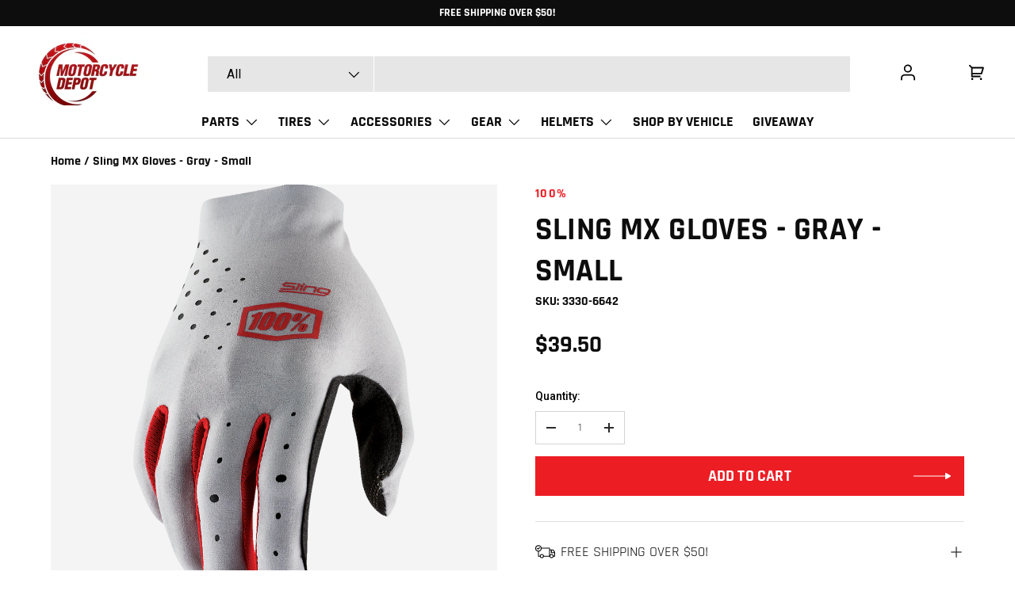

--- FILE ---
content_type: text/css
request_url: https://www.motorcycledepot.com/cdn/shop/t/8/assets/main.css?v=147843249057026555031726731268
body_size: 21071
content:
@charset "UTF-8";*,*:before,*:after{box-sizing:border-box}html{font-size:62.5%;-webkit-font-smoothing:antialiased;-moz-osx-font-smoothing:grayscale;-webkit-text-size-adjust:100%}body{width:100%;min-width:320px;margin:0;overflow-x:hidden;background-color:rgba(var(--bg-color));overflow-wrap:break-word;overflow-wrap:anywhere}body.fixed,body.overflow-hidden{padding-right:var(--scrollbar-width)}body.overflow-hidden:after{content:"";position:absolute;z-index:29;right:0;bottom:0;width:var(--scrollbar-width, 0);height:100%;background:#e4e4e4}body.overlay-predictive-search{overflow:hidden}summary{overflow:hidden;list-style:none;cursor:pointer}summary::-webkit-details-marker{display:none}mark{background-color:transparent;color:inherit;font-weight:700}.color-scheme--1{--bg-color: var(--color-scheme-1-bg);--bg-grad: var(--color-scheme-1-grad, "none");--btn-bg-color: var(--color-scheme-1-btn-bg);--btn-bg-hover-color: var(--color-scheme-1-btn-bg-hover);--btn-text-color: var(--color-scheme-1-btn-text);--heading-color: var(--color-scheme-1-heading);--scrollbar-color: var(--color-scheme-1-text);--swatch-border-color-active: var(--color-scheme-1-text);--swatch-border-color-default: var(--color-scheme-1-text);--text-color: var(--color-scheme-1-text);--coll-card-border-color: rgb(var(--color-scheme-1-heading))}.color-scheme--2{--bg-color: var(--color-scheme-2-bg);--bg-grad: var(--color-scheme-2-grad, "none");--btn-bg-color: var(--color-scheme-2-btn-bg);--btn-bg-hover-color: var(--color-scheme-2-btn-bg-hover);--btn-text-color: var(--color-scheme-2-btn-text);--heading-color: var(--color-scheme-2-heading);--scrollbar-color: var(--color-scheme-2-text);--swatch-border-color-active: var(--color-scheme-2-text);--swatch-border-color-default: var(--color-scheme-2-text);--text-color: var(--color-scheme-2-text);--coll-card-border-color: rgb(var(--color-scheme-2-heading))}.color-scheme--3{--bg-color: var(--color-scheme-3-bg);--bg-grad: var(--color-scheme-3-grad, "none");--btn-bg-color: var(--color-scheme-3-btn-bg);--btn-bg-hover-color: var(--color-scheme-3-btn-bg-hover);--btn-text-color: var(--color-scheme-3-btn-text);--heading-color: var(--color-scheme-3-heading);--scrollbar-color: var(--color-scheme-3-text);--swatch-border-color-active: var(--color-scheme-3-text);--swatch-border-color-default: var(--color-scheme-3-text);--text-color: var(--color-scheme-3-text);--coll-card-border-color: rgb(var(--color-scheme-3-heading))}.color-scheme--white:not(.mobile-stacked){--bg-color: 0 0 0 0;--btn-bg-color: var(--color-scheme-white-text, 255 255 255);--btn-bg-hover-color: var(--color-scheme-white-hover, 230 230 230);--btn-text-color: var(--color-scheme-white-text-contrast, 0 0 0);--heading-color: var(--color-scheme-white-text, 255 255 255);--scrollbar-color: var(--color-scheme-white-text, 255 255 255);--swatch-border-color-active: var(--color-scheme-white-text, 255 255 255);--swatch-border-color-default: var(--color-scheme-white-text, 255 255 255);--text-color: var(--color-scheme-white-text, 255 255 255)}.color-scheme{background:var(--bg-grad);background-color:rgba(var(--bg-color));color:rgb(var(--text-color))}.color-scheme .section__heading,.color-scheme .section__block--heading,.color-scheme .section__block--subheading,.color-scheme .text-overlay__heading,.color-scheme .text-overlay__subheading,.color-scheme .card__title{color:rgb(var(--heading-color))}.color-scheme a:not(.btn),.color-scheme button.link{color:inherit}.color-scheme .custom-select__btn,.color-scheme .price-range__input-wrapper,.color-scheme .input,.color-scheme .input-with-button,.color-scheme .select:after{--input-bg-color: var(--bg-color);--input-text-color: var(--text-color)}.color-scheme:not(.color-scheme--no-btns) .btn--secondary{--btn-alt-bg-alpha: 0;--btn-alt-text-color: var(--btn-bg-color);background-color:transparent}.color-scheme:not(.color-scheme--no-btns) .is-loading{--btn-alt-text-color: var(--btn-bg-color);--text-color: var(--btn-bg-color)}.color-scheme:not(.color-scheme--no-btns) .qty-input{--btn-alt-text-color: var(--btn-bg-color);--input-text-color: var(--btn-bg-color);border-color:rgb(var(--btn-bg-color));background-color:transparent}@media (min-width: 600px){.color-scheme--white{--bg-color: 0 0 0 0;--btn-bg-color: var(--color-scheme-white-text, 255 255 255);--btn-bg-hover-color: var(--color-scheme-white-hover, 230 230 230);--btn-text-color: var(--color-scheme-white-text-contrast, 0 0 0);--heading-color: var(--color-scheme-white-text, 255 255 255);--scrollbar-color: var(--color-scheme-white-text, 255 255 255);--swatch-border-color-active: var(--color-scheme-white-text, 255 255 255);--swatch-border-color-default: var(--color-scheme-white-text, 255 255 255);--text-color: var(--color-scheme-white-text, 255 255 255)}}:root{--fluid-vw: 100vw;--fluid-max-vw: 1536;--fluid-calc: (var(--fluid-vw) - 32rem) / (var(--fluid-max-vw) / 10 - 32) + .1rem;--fluid-1-065: ((1.065 / 10 - .1) * var(--fluid-calc));--fluid-1-125: ((1.125 / 10 - .1) * var(--fluid-calc));--fluid-1-2: ((1.2 / 10 - .1) * var(--fluid-calc));--fluid-1-25: ((1.25 / 10 - .1) * var(--fluid-calc));--fluid-1-3: ((1.3 / 10 - .1) * var(--fluid-calc));--fluid-1-4: ((1.4 / 10 - .1) * var(--fluid-calc));--fluid-1-5: ((1.5 / 10 - .1) * var(--fluid-calc))}@media (min-width: 1536px){:root{--fluid-vw: calc(var(--fluid-max-vw) * 1px)}}:focus{outline:0}:focus-visible,.focus-label:focus-visible+label,.focus-label-before:focus-visible+label:before{outline:auto Highlight;outline:auto -webkit-focus-ring-color}.is-focused,.focus-label.is-focused+label,.focus-label-before.is-focused+label:before,.no-js :focus,.no-js .focus-label:focus+label,.no-js .focus-label-before:focus+label:before{outline:auto Highlight;outline:auto -webkit-focus-ring-color}.no-js :focus:not(:focus-visible),.no-js .focus-label:focus:not(:focus-visible)+label,.no-js .focus-label-before:focus:not(:focus-visible)+label:before{outline:0}.focus-inset:focus-visible{outline-offset:-2px}.focus-inset.is-focused,.no-js .focus-inset:focus{outline-offset:-2px}:root{--column-gap: var(--grid-column-gap);--gutter: var(--gutter-sm, 20px);--row-gap: calc(10 * var(--space-unit));--space-unit: .4rem;--viewport-width: calc(100vw - var(--scrollbar-width, 0))}.container{width:100%;max-width:calc(var(--page-width, 1320px) + var(--gutter) * 2);margin:0 auto;padding:0 var(--gutter)}.page-width{width:var(--page-width, 1320px);max-width:var(--page-width, 1320px);margin-right:auto;margin-left:auto}.reading-width{max-width:var(--reading-width, 48em);margin-right:auto;margin-left:auto}.reading-width--inline{max-width:var(--reading-width, 48em)}.form-width{max-width:26em}.screen-height{min-height:var(--viewport-height, 100vh)}.shopify-section:first-child .screen-height{min-height:calc(var(--viewport-height, 100vh) - var(--content-start, 200px))}@media (min-width: 600px){:root{--column-gap: calc(var(--grid-column-gap) * 1.6);--gutter: var(--gutter-md, 32px)}}@media (min-width: 1280px){:root{--gutter: var(--gutter-lg, 80px)}}.section{display:block;width:100%;margin:calc(var(--section-gap) * var(--fluid-1-5)) auto;padding-bottom:.02px}.section:empty{margin-top:0;margin-bottom:0}.section--template{margin:calc(var(--section-gap) * var(--fluid-1-5)) auto}.section--full-width{margin:0}.section--padded,.section--padded-default{padding:calc(var(--section-gap) * var(--fluid-1-5)) 0}.section--padded-xsmall{padding-top:calc(3 * var(--space-unit));padding-bottom:calc(3 * var(--space-unit))}.section--padded-small{padding-top:calc(6 * var(--space-unit));padding-bottom:calc(6 * var(--space-unit))}.section--padded-medium{padding-top:calc(8 * var(--space-unit));padding-bottom:calc(8 * var(--space-unit))}.section__header,.section__heading{max-width:100%;margin-bottom:var(--heading-gap)}.mb-heading{margin-bottom:var(--heading-gap)}.section-header .link{margin-top:6px;margin-bottom:6px}.section__header--center{grid-template-columns:1fr auto 1fr}.section__block{max-width:100%;margin-bottom:calc(4 * var(--space-unit))}.section__block:last-child{margin-bottom:0}.section__block.reading-width--inline{max-width:var(--reading-width, 48em)}.section__block+.section__block--button{margin-top:calc(6 * var(--space-unit))}.section__block+.section__block--buttons{margin-top:calc(4 * var(--space-unit))}.section__block--buttons{align-items:flex-end;column-gap:calc(4 * var(--space-unit));row-gap:calc(4 * var(--space-unit))}.shopify-policy__container,.shopify-challenge__container,.shopify-email-marketing-confirmation__container{max-width:var(--reading-width, 48em)!important;padding:calc(var(--section-gap) * var(--fluid-1-5)) var(--gutter)!important}.shopify-policy__title{text-align:var(--heading-align)!important}.shopify-challenge__button{margin-top:calc(8 * var(--space-unit))!important}@media (max-width: 768.98px){.section__header--center{grid-template-columns:1fr;grid-template-rows:2}}@media (min-width: 769px){.section__block+.section__block--button{margin-top:calc(8 * var(--space-unit))}.section--padded-xsmall{padding-top:calc(2 * var(--space-unit));padding-bottom:calc(2 * var(--space-unit))}.section--padded-small{padding-top:calc(4 * var(--space-unit));padding-bottom:calc(4 * var(--space-unit))}.section--padded-medium{padding-top:calc(6 * var(--space-unit));padding-bottom:calc(6 * var(--space-unit))}}:root{--heading-type-scale: 1.2;--h6: calc(var(--body-font-size) + var(--heading-scale-start));--h5: var(--h6) * var(--heading-type-scale);--h4: var(--h5) * var(--heading-type-scale);--h3: var(--h4) * var(--heading-type-scale);--h2: var(--h3) * var(--heading-type-scale);--h1: var(--h2) * var(--heading-type-scale);--h0: var(--h1) * var(--heading-type-scale);--h6-font-size: calc((var(--h6) / 1.065) * var(--fluid-1-065));--h5-font-size: calc((var(--h5) / 1.125) * var(--fluid-1-125));--h4-font-size: calc((var(--h4) / 1.2) * var(--fluid-1-2));--h3-font-size: calc((var(--h3) / 1.3) * var(--fluid-1-3));--h2-font-size: calc((var(--h2) / 1.4) * var(--fluid-1-4));--h1-font-size: calc((var(--h1) / 1.5) * var(--fluid-1-5));--h0-font-size: calc((var(--h0) / 1.5) * var(--fluid-1-5))}body{color:rgb(var(--text-color));font-family:var(--body-font-family);font-size:calc(var(--body-font-size) * .1rem);font-style:var(--body-font-style);font-weight:var(--body-font-weight);line-height:1.5}.h0,h1,.h1,h2,.h2,h3,.h3,h4,.h4,h5,.h5,h6,.h6,.font-heading{margin:0 0 .5em;color:rgb(var(--heading-color));font-family:var(--heading-font-family);font-style:var(--heading-font-style);font-weight:var(--heading-font-weight);line-height:calc(4px + 2.4ex);text-transform:var(--heading-text-transform)}.h0,.text-h0{font-size:var(--h0-font-size);line-height:1.25}h1,.h1,.text-h1{font-size:var(--h1-font-size);line-height:1.25}h2,.h2,.text-h2{font-size:var(--h2-font-size);line-height:1.3}h3,.h3,.text-h3{font-size:var(--h3-font-size);line-height:1.3}h4,.h4,.text-h4{font-size:var(--h4-font-size);line-height:1.3}h5,.h5,.text-h5{font-size:var(--h5-font-size);line-height:1.3}h6,.h6,.text-h6{font-size:var(--h6-font-size);line-height:1.4}.font-body{color:rgb(var(--text-color));font-family:var(--body-font-family);font-style:var(--body-font-style);font-weight:var(--body-font-weight);line-height:1.5;text-transform:initial}p{margin:0 0 1em}p:empty{display:none}hr{width:100%;height:1px;margin:calc(6 * var(--space-unit)) 0;border:0;background-color:rgba(var(--text-color)/.15)}address{font-style:normal}.text-body-extra_small{font-size:.8em}.text-body-small{font-size:.9em}.text-body-large{font-size:1.1em}.text-body-extra_large{font-size:1.2em}.small-text{font-size:.875em}.regular-text{font-size:1em}.enlarge-text{font-size:1.25em}.enlarge-text.reading-width,.enlarge-text.reading-width--inline{max-width:calc(var(--reading-width, 48em) * .75)}.large-text{font-size:2rem}.subheading{color:rgb(var(--heading-color));font-family:var(--heading-font-family);font-style:var(--heading-font-style);font-weight:var(--heading-font-weight);text-transform:var(--subheading-text-transform)}.subheading:not(:last-child){margin-bottom:1em}.subheading-case{text-transform:var(--subheading-text-transform, none)}.contained-heading{max-width:540px}.rte:after{content:"";display:block;clear:both}.rte>p:last-child{margin-bottom:0}.rte h1,.rte h2,.rte h3,.rte h4,.rte h5,.rte h6{color:rgb(var(--heading-color))}.rte h1:not(:first-child),.rte h2:not(:first-child),.rte h3:not(:first-child),.rte h4:not(:first-child),.rte h5:not(:first-child),.rte h6:not(:first-child){margin-top:.2em}.rte h1:not(:last-child),.rte h2:not(:last-child),.rte h3:not(:last-child),.rte h4:not(:last-child),.rte h5:not(:last-child),.rte h6:not(:last-child){margin-bottom:.2em}.rte iframe{max-width:100%}.rte--inherit-heading-color h1,.rte--inherit-heading-color h2,.rte--inherit-heading-color h3,.rte--inherit-heading-color h4,.rte--inherit-heading-color h5,.rte--inherit-heading-color h6{color:inherit}@media (max-width: 599.98px){.xs\:regular-text{font-size:1em}.xs\:text-h6{font-size:var(--h6-font-size);line-height:1.4}}@media (min-width: 769px){.enlarge-text{font-size:1.5em}.contained-heading{max-width:865px}}.sr-only{position:absolute;width:1px;height:1px;padding:0;margin:-1px;overflow:hidden;clip:rect(0,0,0,0);white-space:nowrap;border-width:0}.pointer-events-none{pointer-events:none}.visible{visibility:visible}.invisible{visibility:hidden}.fixed{position:fixed}.absolute{position:absolute}.relative{position:relative}.sticky{position:-webkit-sticky;position:sticky}.top-0{top:0}.right-0{right:0}.bottom-0{bottom:0}.left-0{left:0}.col-span-2{grid-column:span 2 / span 2}.col-span-full{grid-column:1 / -1}.col-start-1{grid-column-start:1}.col-end-3{grid-column-end:3}.row-span-2{grid-row:span 2 / span 2}.row-span-3{grid-row:span 3 / span 3}.m-0{margin:0}.mx-auto{margin-left:auto;margin-right:auto}.mt-12{margin-top:calc(12 * var(--space-unit))}.mb-8{margin-bottom:calc(8 * var(--space-unit))}.mb-16{margin-bottom:calc(16 * var(--space-unit))}.mt-10{margin-top:calc(10 * var(--space-unit))}.mt-6{margin-top:calc(6 * var(--space-unit))}.mt-4{margin-top:calc(4 * var(--space-unit))}.mb-0{margin-bottom:0}.mt-8{margin-top:calc(8 * var(--space-unit))}.mr-auto{margin-right:auto}.ml-auto{margin-left:auto}.mb-12{margin-bottom:calc(12 * var(--space-unit))}.mt-16{margin-top:calc(16 * var(--space-unit))}.mb-6{margin-bottom:calc(6 * var(--space-unit))}.mb-4{margin-bottom:calc(4 * var(--space-unit))}.mt-2{margin-top:calc(2 * var(--space-unit))}.mb-10{margin-bottom:calc(10 * var(--space-unit))}.mb-2{margin-bottom:calc(2 * var(--space-unit))}.mb-5{margin-bottom:calc(5 * var(--space-unit))}.mt-section{margin-top:calc(var(--section-gap) * var(--fluid-1-5))}.mt-3{margin-top:calc(3 * var(--space-unit))}.mb-section{margin-bottom:calc(var(--section-gap) * var(--fluid-1-5))}.mt-5{margin-top:calc(5 * var(--space-unit))}.mb-3{margin-bottom:calc(3 * var(--space-unit))}.ml-2{margin-left:calc(2 * var(--space-unit))}.mr-2{margin-right:calc(2 * var(--space-unit))}.mb-1{margin-bottom:var(--space-unit)}.mt-1{margin-top:var(--space-unit)}.block{display:block}.inline-block{display:inline-block}.inline{display:inline}.flex{display:flex}.inline-flex{display:inline-flex}.table{display:table}.grid{display:grid}.inline-grid{display:inline-grid}.contents{display:contents}.hidden{display:none}.h-full{height:100%}.w-full{width:100%}.w-auto{width:auto}.max-w-none{max-width:none}.max-w-screen-md{max-width:769px}.max-w-screen-lg{max-width:1024px}.max-w-full{max-width:100%}.flex-auto{flex:1 1 auto}.shrink-0{flex-shrink:0}.flex-grow,.grow{flex-grow:1}.table-fixed{table-layout:fixed}.resize{resize:both}.list-none{list-style-type:none}.auto-cols-2{grid-auto-columns:calc((100% - var(--column-gap)) / 2)}.auto-cols-1{grid-auto-columns:100%}.grid-flow-col{grid-auto-flow:column}.grid-cols-2{grid-template-columns:repeat(2,minmax(0,1fr))}.grid-cols-1{grid-template-columns:repeat(1,minmax(0,1fr))}.flex-row{flex-direction:row}.flex-row-reverse{flex-direction:row-reverse}.flex-col{flex-direction:column}.flex-wrap{flex-wrap:wrap}.items-start{align-items:flex-start}.items-end{align-items:flex-end}.items-center{align-items:center}.items-stretch{align-items:stretch}.justify-start{justify-content:flex-start}.justify-end{justify-content:flex-end}.justify-center{justify-content:center}.justify-between{justify-content:space-between}.gap-theme{gap:var(--column-gap)}.gap-x-theme{column-gap:var(--column-gap)}.gap-y-10{row-gap:calc(10 * var(--space-unit))}.gap-y-6{row-gap:calc(6 * var(--space-unit))}.gap-y-8{row-gap:calc(8 * var(--space-unit))}.gap-y-theme{row-gap:var(--column-gap)}.gap-y-16{row-gap:calc(16 * var(--space-unit))}.gap-y-12{row-gap:calc(12 * var(--space-unit))}.gap-x-6{column-gap:calc(6 * var(--space-unit))}.gap-y-4{row-gap:calc(4 * var(--space-unit))}.self-start{align-self:flex-start}.self-center{align-self:center}.overflow-auto{overflow:auto}.overflow-hidden{overflow:hidden}.border{border-width:1px}.bg-theme-bg{background-color:rgba(var(--bg-color))}.bg-success-bg{background-color:rgb(var(--success-bg-color))}.bg-error-bg{background-color:rgb(var(--error-bg-color))}.bg-theme-text{background-color:rgb(var(--text-color))}.bg-info-bg{background-color:rgb(var(--info-bg-color))}.object-center{object-position:center}.p-6{padding:calc(6 * var(--space-unit))}.p-8{padding:calc(8 * var(--space-unit))}.p-4{padding:calc(4 * var(--space-unit))}.pt-6{padding-top:calc(6 * var(--space-unit))}.pb-6{padding-bottom:calc(6 * var(--space-unit))}.pl-6{padding-left:calc(6 * var(--space-unit))}.pr-6{padding-right:calc(6 * var(--space-unit))}.pl-4{padding-left:calc(4 * var(--space-unit))}.pr-4{padding-right:calc(4 * var(--space-unit))}.pt-4{padding-top:calc(4 * var(--space-unit))}.pb-0{padding-bottom:0}.pb-4{padding-bottom:calc(4 * var(--space-unit))}.pt-3{padding-top:calc(3 * var(--space-unit))}.pb-3{padding-bottom:calc(3 * var(--space-unit))}.pt-2{padding-top:calc(2 * var(--space-unit))}.pb-2{padding-bottom:calc(2 * var(--space-unit))}.pb-1{padding-bottom:var(--space-unit)}.pt-5{padding-top:calc(5 * var(--space-unit))}.text-left{text-align:left}.text-center{text-align:center}.text-right{text-align:right}.text-start{text-align:start}.text-end{text-align:end}.align-middle{vertical-align:middle}.align-bottom{vertical-align:bottom}.text-sm{font-size:.88em}.text-xs{font-size:.75em}.font-bold{font-weight:700}.uppercase{text-transform:uppercase}.capitalize{text-transform:capitalize}.leading-none{line-height:1}.text-theme-text{color:rgb(var(--text-color))}.text-success-text{color:rgb(var(--success-text-color))}.text-error-text{color:rgb(var(--error-text-color))}.text-current{color:currentColor}.text-theme-bg{color:rgba(var(--bg-color))}.text-inherit{color:inherit}.text-theme-light{color:rgba(var(--text-color) / .6)}.text-info-text{color:rgb(var(--info-text-color))}.text-theme-heading{color:rgb(var(--heading-color))}.underline{text-decoration-line:underline}.transition{transition-property:color,background-color,border-color,text-decoration-color,fill,stroke,opacity,box-shadow,transform,filter,-webkit-backdrop-filter;transition-property:color,background-color,border-color,text-decoration-color,fill,stroke,opacity,box-shadow,transform,filter,backdrop-filter;transition-property:color,background-color,border-color,text-decoration-color,fill,stroke,opacity,box-shadow,transform,filter,backdrop-filter,-webkit-backdrop-filter;transition-timing-function:cubic-bezier(.4,0,.2,1);transition-duration:.15s}.js .js-hidden,.no-js .no-js-hidden{display:none}@media (max-width: 768.98px){.header__icon.js .js-hidden.md\:block,.header__icon .no-js .no-js-hidden.md\:block{display:none}}.no-js .no-js-visible{display:block}.visually-hidden{position:absolute;width:1px;height:1px;padding:0;margin:-1px;overflow:hidden;clip:rect(0,0,0,0);white-space:nowrap;border-width:0}.object-bottom{object-position:bottom}.object-top{object-position:top}[hidden]{display:none!important}@media (prefers-reduced-motion){.has-motion{transition:none!important;animation:none!important}}@media (hover: none){.no-hover-hidden{display:none!important}}.color-link{color:rgb(var(--link-color))}.border-top{border-top:1px solid rgba(var(--text-color)/.15)}.border-bottom{border-bottom:1px solid rgba(var(--text-color)/.15)}.start{left:var(--start-gutter, 0)}[dir=rtl] .start{right:var(--start-gutter, 0);left:auto}.end{right:var(--end-gutter, 0)}[dir=rtl] .end{right:auto;left:var(--end-gutter, 0)}.mis-2{margin-inline-start:calc(2 * var(--space-unit))}.mis-auto{margin-inline-start:auto}.mie-auto{margin-inline-end:auto}.vertical-center{top:50%;transform:translateY(-50%)}.tap-target{position:relative}.tap-target:after{content:"";position:absolute;top:50%;left:50%;width:44px;height:44px;transform:translate(-50%,-50%);opacity:0}.tap-target--left:after{left:0;transform:translateY(-50%)}.tap-target--right:after{right:0;left:auto;transform:translateY(-50%)}.top-header-offset{top:calc(var(--header-end-padded, 0) * -1)}@media (hover: hover){.hover\:underline:hover{text-decoration:underline}.hover\:lighten{transition:color .3s}.hover\:lighten:hover{color:rgba(var(--text-color)/.8)}.hover\:grow-media .card__media{overflow:hidden}.hover\:grow-media .media{transition:transform .4s cubic-bezier(.38,.41,.27,1),border-color .4s;will-change:transform}.hover\:grow-media:hover .media{transform:scale(1.03);border-color:transparent}}@media (max-width: 768.98px){.md-down\:text-center{text-align:center}.md-down\:-mx-gutter{margin-right:calc(var(--gutter) * -1);margin-left:calc(var(--gutter) * -1)}.md-down\:p-xl{padding:0 calc(8 * var(--space-unit))}.md-down\:center{align-items:center;justify-content:center}.md-down\:px-gutter{padding-right:var(--gutter);padding-left:var(--gutter)}}.visible-lg{display:none!important}@media (min-width: 769px){.visible-lg{display:block!important}.md\:pt-0{padding-top:0!important}}@media (max-width: 599.98px){.small__grid{--column-gap: 10px;row-gap:10px}.carousel .small__grid{--column-gap: 0px}.carousel .small__grid .slider__item:not(:last-child) .card--product-contained{border-inline-end:0}}@keyframes spinner{to{transform:rotate(360deg)}}@keyframes checkmark{0%{width:0;height:0;opacity:1}20%{width:10px;height:0;opacity:1}40%{width:10px;height:20px;opacity:1}90%{width:10px;height:20px;opacity:1}to{width:10px;height:20px;opacity:0}}@keyframes colorPulse{0%{color:var(--text-color)}50%{color:var(--speech-icon-color)}to{color:var(--text-color)}}@keyframes shake-n-grow{0%,to{transform:rotate(0);transform-origin:50% 50%}10%{transform:rotate(8deg)}20%,40%,60%{transform:rotate(-10deg) scale(1.05)}30%,50%,70%{transform:rotate(10deg) scale(1.05)}80%{transform:rotate(-8deg)}90%{transform:rotate(8deg)}}@keyframes shake{0%,to{transform:rotate(0);transform-origin:50% 50%}10%{transform:rotate(8deg)}20%,40%,60%{transform:rotate(-10deg)}30%,50%,70%{transform:rotate(10deg)}80%{transform:rotate(-8deg)}90%{transform:rotate(8deg)}}.alert{padding:2rem 2.4rem}.alert.bg-success-bg{border:1px solid rgba(var(--success-text-color)/.2)}.alert.bg-error-bg{border:1px solid rgba(var(--error-text-color)/.2)}.alert[autofocus]{outline:0}.text-success-text{--heading-color: rgb(var(--success-text-color));--link-color: rgb(var(--success-text-color))}.text-error-text{--heading-color: rgb(var(--error-text-color));--link-color: rgb(var(--error-text-color))}button{margin:0;padding:0;border:0;border-radius:0;background:none;font-family:inherit;font-size:1em;text-decoration:none;text-shadow:none;cursor:pointer}.btn{display:inline-block;position:relative;max-width:100%;padding:var(--btn-padding-y, 12px) 26px;transition:opacity .6s ease,color .6s ease,background-position .4s ease-out;border-radius:var(--btn-border-radius, 0);outline-offset:var(--btn-border-width);font-size:.88em;font-weight:700;line-height:1.2em;text-align:center;text-transform:var(--btn-text-transform, none);-webkit-appearance:none;appearance:none;word-break:break-word}.btn[disabled],.btn[aria-disabled=true]{opacity:.4;background-position:0 100%;cursor:default}.btn--sm{padding:8px 16px;font-size:1.4rem;font-weight:400}.btn--narrow{padding-top:9px;padding-bottom:9px}.btn--extra-narrow{padding-top:5px;padding-bottom:5px}.btn--primary,.spr-button-primary,.shopify-payment-button .shopify-payment-button__button--unbranded,.shopify-challenge__button{border:var(--btn-border-width) solid rgb(var(--btn-bg-color));outline-color:rgb(var(--btn-bg-color));outline-offset:3px;background:rgb(var(--btn-bg-hover-color)) linear-gradient(104deg,rgb(var(--btn-bg-hover-color)) 60%,rgb(var(--btn-bg-color)) 60% 100%) no-repeat 100% 100%;background-size:300% 100%;color:rgb(var(--btn-text-color))}.btn--primary.is-loading{color:rgba(var(--btn-text-color)/.1)}.btn--primary.is-loading:after{border-color:rgb(var(--btn-text-color));border-top-color:transparent}.btn--primary.is-loading:before{border-color:rgb(var(--btn-text-color))}.btn--secondary{border:var(--btn-border-width) solid rgb(var(--btn-alt-text-color));outline-color:rgb(var(--btn-alt-text-color));outline-offset:3px;background:rgba(var(--btn-alt-bg-color)/.9) linear-gradient(104deg,rgba(var(--btn-alt-text-color)/.07) 60%,rgba(var(--btn-alt-bg-color)/var(--btn-alt-bg-alpha)) 60% 100%) no-repeat 100% 100%;background-size:300% 100%;color:rgb(var(--btn-alt-text-color))}.btn--secondary.is-loading{color:rgba(var(--btn-alt-text-color)/.1)}.btn--secondary.is-loading:after{border-color:rgb(var(--btn-alt-text-color));border-top-color:transparent}.btn--secondary.is-loading:before{border-color:rgb(var(--btn-alt-text-color))}@media (hover: hover){.btn--primary:not(.slider-nav__btn):hover,.btn--secondary:not(.slider-nav__btn):hover,.shopify-challenge__button:hover,.shopify-payment-button .shopify-payment-button__button--unbranded:hover{background-position:0 100%}}.btn--icon{padding:calc(10px - var(--btn-border-width));border-radius:var(--btn-lg-border-radius, var(--btn-border-radius))}.btn--icon.btn--lg{padding:calc(16px - var(--btn-border-width));border-radius:var(--btn-icon-border-radius)}.btn--icon-with-text .icon{width:auto;height:1.2em;margin-inline-end:calc(2 * var(--space-unit))}.btn--arrow-with-text{padding-inline-end:56px}.btn--arrow-back-with-text{padding-inline-start:56px}.btn--arrow-with-text:after,.btn--arrow-back-with-text:after{content:"";position:absolute;top:50%;right:16px;width:24px;height:24px;transform:translateY(-50%);transition:background-color .2s ease;background-color:currentColor;-webkit-mask-image:url("data:image/svg+xml;utf8,<svg xmlns='http://www.w3.org/2000/svg' viewBox='0 0 24 24' stroke='currentColor' stroke-width='1.5' fill='none'><path d='M4.696 12h14.686m-7.007-7.5 7.5 7.5-7.5 7.5'/></svg>");mask-image:url("data:image/svg+xml;utf8,<svg xmlns='http://www.w3.org/2000/svg' viewBox='0 0 24 24' stroke='currentColor' stroke-width='1.5' fill='none'><path d='M4.696 12h14.686m-7.007-7.5 7.5 7.5-7.5 7.5'/></svg>")}[dir=rtl] .btn--arrow-with-text:after,[dir=ltr] .btn--arrow-back-with-text:after{right:auto;left:16px;transform:translateY(-50%) scaleX(-1)}.btn[disabled]:hover,.btn[aria-disabled=true]:hover{opacity:.4;background-position:0 100%;cursor:default}.custom-select__btn{display:flex;width:var(--custom-select-button-width, auto);min-width:100%;max-width:100%;background-color:rgb(var(--input-bg-color));color:rgb(var(--input-text-color));font-size:.88em;font-weight:700;line-height:.88em}.custom-select__btn.is-loading{color:rgba(var(--input-text-color)/.2)}.custom-select__btn>.icon{flex-shrink:0;width:36px;height:20px;margin-inline-start:auto;margin-inline-end:-5px;padding-inline-start:16px}.custom-select__listbox{z-index:100;top:5px;left:-5px;min-width:100%;max-height:20em;overflow-y:auto;border:var(--input-border-width) solid rgba(var(--input-text-color)/.2);outline:0;background-color:var(--input-bg-color-diff-3);box-shadow:0 5px 10px #00000026;color:rgb(var(--input-text-color));font-size:.88em}.custom-select__listbox[aria-hidden=false]{visibility:visible}.custom-select__option{padding:10px 16px;cursor:pointer;text-align:left}.custom-select__option>em{flex-shrink:0;margin-inline-start:auto;padding-inline-start:1em;font-style:normal}.custom-select__option.is-focused{outline:0;background-color:var(--input-bg-color-diff-6);color:rgb(var(--input-text-color))}.checkbox{position:absolute;opacity:0}.checkbox+label{display:inline-flex;position:relative;align-items:flex-start;margin:0;font-size:1em;line-height:1.5;vertical-align:top;cursor:pointer}.checkbox+label:before{content:"";display:block;flex-shrink:0;width:22px;height:22px;margin-top:calc(.75em - 11px);margin-inline-end:.75em;border:var(--input-border-width) solid rgb(var(--text-color));border-radius:2px;background-color:rgb(var(--input-bg-color))}.checkbox:checked+label:before{border-color:rgb(var(--text-color));background-color:rgb(var(--text-color))}.checkbox:checked+label:after{content:"";position:absolute;top:calc(.75em - 1.5px);left:11px;width:calc((22px - (var(--input-border-width) * 2)) * .375);height:calc((22px - (var(--input-border-width) * 2)) * .75);transform:translate(-50%,-50%) rotate(45deg);border:solid rgba(var(--bg-color));border-width:0 2px 2px 0}[dir=rtl] .checkbox:checked+label:after{right:11px;left:auto;transform:translate(50%,-50%) rotate(45deg)}.checkbox[disabled]+label{opacity:.5;cursor:default}.radio{position:absolute;opacity:0}.radio+label{display:inline-flex;position:relative;align-items:flex-start;margin:0;font-size:1em;line-height:1.5;vertical-align:top;cursor:pointer}.radio+label:before{content:"";display:block;flex-shrink:0;margin-inline-end:.75em;border:var(--input-border-width) solid rgb(var(--text-color));background-color:rgb(var(--input-bg-color));width:22px;height:22px;margin-top:calc(.75em - 11px);border-radius:50%}.radio:checked+label:after{content:"";position:absolute;top:.75em;left:11px;width:calc((22px - (var(--input-border-width) * 2)) * .625);height:calc((22px - (var(--input-border-width) * 2)) * .625);transform:translate(-50%,-50%);border-radius:50%;background-color:rgb(var(--text-color))}[dir=rtl] .radio:checked+label:after{right:11px;left:auto;transform:translate(50%,-50%)}.custom-select__option>em{padding-inline-start:2em}.custom-select__listbox{min-width:max(100%,165px);border-radius:var(--modal-border-radius)}fieldset{margin:0;padding:.35em .75em .625em}legend{padding:0}.label{display:block;margin:0 0 calc(2 * var(--space-unit));font-size:.88em;font-weight:700;text-align:start}.label--inline{display:inline-block;margin:0}.is-required>label:after{content:" *"}input,textarea,select{background-clip:padding-box;font-family:inherit;font-size:16px;line-height:1.5}input[type=date]{min-height:calc((var(--input-padding-y, 11px) + var(--input-border-width)) * 2 + 1.2em);-webkit-appearance:none}.input,select{max-width:100%;margin:0;padding:var(--input-padding-y, 11px) 24px;transition:border-color .2s,box-shadow .2s,outline .2s;border:var(--input-border-width) solid rgba(var(--input-text-color)/.2);border-radius:var(--input-border-radius, 0);background-color:rgb(var(--input-bg-color));color:rgb(var(--input-text-color));font-size:.88em;line-height:1.2em}.input:focus,select:focus{border-color:rgba(var(--input-text-color)/.6);outline:0;box-shadow:0 0 0 1px rgba(var(--input-text-color)/.6)}.input::placeholder{color:rgba(var(--input-text-color)/.5)}input:-webkit-autofill,input:-webkit-autofill:hover,input:-webkit-autofill:focus,textarea:-webkit-autofill,textarea:-webkit-autofill:hover,textarea:-webkit-autofill:focus,select:-webkit-autofill,select:-webkit-autofill:hover,select:-webkit-autofill:focus{-webkit-transition:background-color 5000s ease-in-out 0s;transition:background-color 5000s ease-in-out 0s;border:var(--input-border-width) solid rgba(var(--input-text-color)/.2);box-shadow:0 0 0 1000px rgb(var(--input-bg-color)) inset;-webkit-text-fill-color:rgb(var(--input-text-color))}.input-with-button input:-webkit-autofill,.input-with-button input:-webkit-autofill:hover,.input-with-button input:-webkit-autofill:focus,.input-with-button textarea:-webkit-autofill,.input-with-button textarea:-webkit-autofill:hover,.input-with-button textarea:-webkit-autofill:focus,.input-with-button select:-webkit-autofill,.input-with-button select:-webkit-autofill:hover,.input-with-button select:-webkit-autofill:focus{border-color:transparent}[type=email],[type=tel]{text-align:start}[type=number]{-moz-appearance:textfield}[type=search]{outline-offset:-2px;-webkit-appearance:none}[type=number]::-webkit-inner-spin-button,[type=number]::-webkit-outer-spin-button,[type=search]::-webkit-search-cancel-button,[type=search]::-webkit-search-decoration{margin:0;-webkit-appearance:none}textarea{border-radius:var(--textarea-border-radius)!important;vertical-align:top;resize:vertical}select{padding-inline-end:48px;font-weight:700;-webkit-appearance:none;appearance:none}.select:after{content:"";position:absolute;top:calc(50% - 10px);right:20px;width:20px;height:20px;background-color:rgb(var(--input-text-color));pointer-events:none;-webkit-mask-image:url("data:image/svg+xml;utf8,<svg xmlns='http://www.w3.org/2000/svg' width='20' height='20' viewBox='0 0 24 24'><path d='M20 8.5 12.5 16 5 8.5' fill='none' stroke='currentColor' stroke-width='1.5'/></svg>");mask-image:url("data:image/svg+xml;utf8,<svg xmlns='http://www.w3.org/2000/svg' width='20' height='20' viewBox='0 0 24 24'><path d='M20 8.5 12.5 16 5 8.5' fill='none' stroke='currentColor' stroke-width='1.5'/></svg>")}[dir=rtl] .select:after{right:auto;left:20px}.input-with-button{display:flex;align-items:center;border-radius:var(--input-lg-border-radius, var(--input-border-radius));background-color:rgb(var(--input-bg-color));box-shadow:inset 0 0 0 var(--input-border-width) rgba(var(--input-text-color)/.2)}.input-with-button:focus-within{box-shadow:inset 0 0 0 var(--input-border-width) rgba(var(--input-text-color)/.6)}.input-with-button>.input{flex:1 1 auto;margin-inline-start:3px;margin-inline-end:calc((var(--input-border-radius, 0px) + var(--btn-border-radius, 0px)) * -1);padding-inline-end:0;border:0;background-color:transparent;box-shadow:none}.input-with-button>.btn{flex:0 0 auto;padding:var(--btn-padding-y, 12px) 26px;border-radius:var(--input-with-btn-inner-radius, 0) var(--input-border-radius, 0) var(--input-border-radius, 0) var(--input-with-btn-inner-radius, 0)}.input-with-button>.btn:not(.btn--primary){color:rgb(var(--input-text-color))}.input-with-button>.btn--icon{padding:12px 16px}.form__field{margin-bottom:calc(6 * var(--space-unit));text-align:start}.form>.form__field:last-of-type{margin-bottom:0}.form__field-error{margin:.5em 0 0;color:rgb(var(--error-text-color))}.form__actions>.btn{margin-inline-end:calc(6 * var(--space-unit))}.checkbox--small+label:before{width:16px;height:16px;margin-top:calc(.75em - 10px)}.checkbox--small:checked+label:after{content:"";top:calc(.75em - 3px);left:8px;width:calc((16px - var(--input-border-width) * 2) * .375);height:calc((16px - var(--input-border-width) * 2) * .75)}@media (max-width: 768.98px){.input-with-button--md-up{display:block;border-radius:var(--input-border-radius, 0);background:none;box-shadow:none}.input-with-button--md-up:focus-within{box-shadow:none}.input-with-button--md-up>.input{padding:var(--input-padding-y, 11px) 24px;border:var(--input-border-width) solid rgba(var(--input-text-color)/.2);background-color:rgb(var(--input-bg-color))}.input-with-button--md-up>.input:focus{border-color:rgba(var(--input-text-color)/.6)}.input-with-button--md-up>.btn{width:100%;margin-top:calc(4 * var(--space-unit));border-radius:var(--btn-border-radius, 0)}.input-with-button>.btn{padding:var(--btn-padding-y, 12px) 18px}}img{max-width:100%;height:auto;vertical-align:top}[loading=lazy]{transition:opacity .5s ease-out;opacity:1}[loading=lazy]:not([src]){opacity:0}.media{overflow:hidden}.media--has-overlay:after{content:"";display:block;position:absolute;top:0;left:0;width:100%;height:100%}.media__placeholder{background-color:#d8d8d8;fill:#777;vertical-align:top}.media__placeholder.dark{background-color:#d5d5d5}.img-fit,.md\:img-fit{position:absolute;top:0;left:0;width:100%;height:100%;object-fit:cover}.img-fit.img-fit--contain,.md\:img-fit.img-fit--contain{object-fit:contain}.icon{vertical-align:top;pointer-events:none}[dir=rtl] .has-ltr-icon .icon{transform:scaleX(-1)}.image-blend{background-color:var(--blend-bg-color)!important}.image-blend img{mix-blend-mode:multiply}@media (max-width: 768.98px){.md\:img-fit{position:static}}a,.link,.product-spec__value a{color:rgb(var(--link-color));text-decoration:none}a[aria-disabled=true],.link[aria-disabled=true],.product-spec__value a[aria-disabled=true]{opacity:.4;cursor:default}.link,.rte a,.product-spec__value a{transition:opacity .3s;text-decoration:underline;text-decoration-thickness:1px;text-underline-offset:.2rem}.link:hover,.rte a:hover,.product-spec__value a:hover{opacity:.6}.skip-link.btn{position:absolute;z-index:999;top:16px;left:var(--gutter)}.skip-link.btn:focus{width:auto;height:auto;clip:auto}ol,ul{margin:0;padding:0}ul{list-style:none}.rte ol,.rte ul{display:inline-block;margin:0 0 1em;padding:0;padding-inline-start:2rem;text-align:start}.rte ol:last-child,.rte ul:last-child{margin-bottom:0}.rte ol{margin-inline-start:1em}.styled-list{padding-inline-start:2rem}.rte ol li{padding-inline-start:.25em}.rte ol li:not(:last-child){margin-bottom:.5em}.rte ul li,.styled-list>li{padding-inline-start:1.5em}.rte ul li:not(:last-child),.styled-list>li:not(:last-child){margin-bottom:.5em}.rte ul li:before,.styled-list>li:before{content:"";display:inline-block;width:.5em;height:.5em;margin-top:-2px;margin-inline-start:-1.25em;margin-inline-end:.75em;border-radius:50%;background-color:currentColor;vertical-align:middle}.overlay{visibility:hidden;z-index:30;transition:visibility .3s,z-index 0s .3s,opacity .3s;opacity:0;background-color:rgba(var(--modal-overlay-color)/var(--modal-overlay-opacity));pointer-events:none}.overlay.is-visible{visibility:visible;transition:visibility .3s,z-index 0s,opacity .3s;opacity:1;pointer-events:initial}.overlay.overlay--over-nav{z-index:31}.overlay--nav{z-index:20}.is-loading:after{content:"";position:absolute;top:calc(50% - 10px);right:calc(50% - 10px);width:20px;height:20px;transition:opacity .2s;animation:spinner .6s linear infinite;border:2px solid;border-radius:50%;border-color:rgb(var(--text-color));border-top-color:transparent}.is-loading:before{content:"";position:absolute;top:50%;left:50%;width:10px;height:20px;margin-top:-2px;transform:scaleX(-1) rotate(135deg) translate(-50%) translateY(-50%);transform-origin:left top;border-top:2px solid rgb(var(--text-color));opacity:0;border-inline-end:2px solid rgb(var(--text-color))}.is-success.is-loading:after{opacity:0}html:not([dir=rtl]) .is-success:before{animation:checkmark 1.4s ease}.panel{--heading-color: var(--panel-heading-color);padding:calc(5 * var(--space-unit));background-color:rgba(var(--panel-bg-color));color:rgb(var(--panel-text-color))}@media (min-width: 1024px){.panel{padding:calc(8 * var(--space-unit))}}table{margin:0;border-spacing:0;border-collapse:collapse}th,td{padding:1em;border-collapse:collapse;border:1px solid rgba(var(--text-color)/.15);text-align:start}.discount{padding:6px 14px;background-color:rgba(var(--text-color)/.1)}.discount .icon{flex-shrink:0;width:20px;margin-inline-end:calc(2 * var(--space-unit))}.scrollable-table{display:inline-block;margin-bottom:var(--element-margin-bottom, 2em)}@media (max-width: 768.98px){.scrollable-table{display:flex;overflow:auto}.scrollable-table>table{flex-shrink:0;width:auto;min-width:100%;max-width:640px}}.breadcrumbs{min-height:1.5em;margin:calc(5 * var(--space-unit)) 0;font-size:.75em}.breadcrumbs .icon{display:inline-block;width:1.2em;height:1.2em;margin-inline-start:.125em;margin-inline-end:.25em}.breadcrumbs-list{flex:1 1 auto;flex-wrap:wrap;line-height:1em}.breadcrumbs-list__link{color:currentColor}.breadcrumbs-prod-nav{margin-inline-start:auto;margin-inline-end:-7px}.breadcrumbs-prod-nav__link--next{margin-inline-end:0}.breadcrumbs-prod-nav__link--next:before{content:"\b7";position:relative;margin:0 .75em;opacity:.5}.breadcrumbs-list__link--rss{margin-inline-start:1em}@media (min-width: 769px){.breadcrumbs{overflow:auto}.breadcrumbs-list{flex:1 0 auto}.product-breadcrumbs .breadcrumbs-list__link{max-width:20em;overflow:hidden;text-overflow:ellipsis;white-space:nowrap}.product-breadcrumbs .breadcrumbs-list__link:hover{text-decoration:underline}}.card{flex-direction:column;max-width:768px;margin:0 auto}@media (hover: hover){.card__main-image,.card__media.has-hover-image:hover .card__hover-image{visibility:visible;transition:opacity .5s,visibility 0s;opacity:1}.card__hover-image,.card__media.has-hover-image:hover .card__main-image{visibility:hidden;transition:opacity .5s,visibility 0s .5s;opacity:0}}.card__info{padding-top:calc(4 * var(--space-unit))}.card.color-scheme .card__info{padding:calc(6 * var(--space-unit)) calc(6 * var(--space-unit)) calc(8 * var(--space-unit)) calc(6 * var(--space-unit))}.card-link:after{content:"";position:absolute;z-index:2;top:0;left:0;width:100%;height:100%}.card:not(.card--related) .price{padding-top:12px}.card:not(.card--related):not(.card--no-lines) .price--top{margin-top:calc(3 * var(--space-unit));border-top:1px solid rgba(var(--text-color)/.15)}.card:not(.card--related).card--no-lines .price{padding-top:calc(2 * var(--space-unit))}.card:not(.card--related).card--no-lines .price--bottom,.card:not(.card--related) .price--bottom{padding-top:calc(4 * var(--space-unit))}.card__quick-add{display:none}.card__tags--links{z-index:3}.card--wide{max-width:none}.card--row,.main-products-grid[data-layout=list] .card{flex-direction:row;max-width:none}.main-products-grid[data-layout=list].transition-ready .card{transition:padding-top .3s}.main-products-grid[data-layout=list] .card--product{padding-top:calc(5 * var(--space-unit))}.main-products-grid[data-layout=list] .card--product .card__info{position:relative;padding-top:0}.main-products-grid[data-layout=list] .card .card__media{z-index:1;flex:0 0 calc(50% - var(--gutter) * 2);margin-inline-end:var(--gutter);background-color:inherit}.main-products-grid[data-layout=list] .card .card__info-container{display:flex;flex-direction:column;justify-content:center}.main-products-grid[data-layout=list] .card .card__info-inner{width:auto}.card--related{max-width:none;margin-top:calc(4 * var(--space-unit));padding:12px;background-color:rgba(var(--text-color)/.05)}.card--related .card__media{flex:0 0 88px}.card--related .card__info{padding-top:0;padding-inline-start:calc(4 * var(--space-unit))}.card--related .price{margin-bottom:calc(2 * var(--space-unit))}.card--related .btn{z-index:3}.slider__grid .card--related{margin-top:0}.card__link-list{padding-top:calc(2 * var(--space-unit))}.card__link-list li{margin-bottom:var(--space-unit)}.card__link-list-item{padding:var(--space-unit) 0 calc(2 * var(--space-unit))}.card__title-wrapper{padding-top:calc(4 * var(--space-unit));padding-bottom:calc(2 * var(--space-unit))}.card--product .card__info{flex:1}.card--product-contained{--text-color: var(--card-text-color);padding:calc(5 * var(--space-unit));border:1px solid var(--card-border-color);background-color:var(--card-bg-color);color:rgb(var(--card-text-color))}.card--product-contained .text-theme-light{opacity:.7}.card--article .btn--icon{z-index:2}.card--article.card--row{flex-direction:column}.card__collection--with-border .card__media{border:1px solid var(--coll-card-border-color)}.card__collection .media{background-color:var(--coll-card-bg-color)}.card__media--circle,.card__media--circle .media{border-radius:50%}.card--article.card--featured .card__info{padding:var(--gutter-sm, 20px)}@media (max-width: 768.98px){.grid-cols-2 .card--product-contained,.auto-cols-2 .card--product-contained{padding:calc(3 * var(--space-unit))}}@media (min-width: 769px){.grid-cols-2:not(.small-cards-mobile) .card--product-contained,.auto-cols-2:not(.small-cards-mobile) .card--product-contained,.small-cards-desktop .card--product-contained{padding:calc(4 * var(--space-unit))}.main-products-grid[data-layout=list] .card .card__media{flex:0 0 calc(33.333333% - calc(8 * var(--space-unit)));max-width:245px;margin-inline-end:calc(10 * var(--space-unit))}.main-products-grid[data-layout=list] .card .card__info{flex:1 1 auto}.main-products-grid[data-layout=list] .card .card__info-container{flex-direction:row;align-items:center}.card--article.card--featured{flex-direction:row}.card--article.card--featured .card__media{flex:0 0 50%}.card--article.card--featured .card__info{min-height:250px;padding:calc(8 * var(--space-unit))}.card.color-scheme .card__info{padding:calc(8 * var(--space-unit))}.card--product .price__current{font-size:1.2em}.card--product .price__was{font-size:1em}}@media (min-width: 1280px){.card.color-scheme .card__info{padding:calc(10 * var(--space-unit))}.card--article.card--featured .card__info{min-height:350px}}@media (hover: none){.card__hover-image{display:none}}.countdown__grid{grid-template-columns:repeat(4,auto);font-size:calc(var(--countdown-size, 24) * var(--fluid-1-5));gap:var(--countdown-gap, 1em)}.countdown__item:not(:last-child) .countdown__number:after{content:":";position:absolute;left:calc(100% + var(--countdown-gap, 1em) / 2);top:0;padding-top:.45em;color:rgb(var(--text-color));transform:translate(-50%)}[dir=rtl] .countdown__item:not(:last-child) .countdown__number:after{left:auto;right:calc(100% + var(--countdown-gap, 1em) / 2);transform:translate(50%)}.countdown__number{box-sizing:content-box;min-width:2ch;margin-bottom:6px;padding:.45em;border:0;border-radius:.4em;background-color:rgb(var(--text-color));color:rgba(var(--bg-color));line-height:1;white-space:nowrap}.countdown__unit{font-size:14px}.countdown__grid+.countdown__text{margin-top:calc(var(--countdown-size, 24) * var(--fluid-1-5) / 2)}@media (max-width: 599.98px){.countdown__grid{--countdown-gap: 14px;font-size:22px}}.color-scheme--white .text-overlay__block:not(.countdown-timer__custom-colors) .countdown__number{color:#000}@media (max-width: 599.98px){.color-scheme--white.mobile-stacked .text-overlay__block:not(.countdown-timer__custom-colors) .countdown__number{color:rgba(var(--bg-color))}}.countdown__block{margin-top:calc(8 * var(--space-unit));margin-bottom:calc(8 * var(--space-unit))}.countdown__block:last-child{margin-bottom:0}.section__block--countdown:not(:first-child){margin-top:calc(6 * var(--space-unit));margin-bottom:calc(6 * var(--space-unit))}.countdown__text{margin-top:calc(4 * var(--space-unit))}.countdown-large-endtext .countdown__text{font-size:1.25em}@media (max-width: 768.98px){.countdown__item{padding-right:0;padding-left:0}}@media (max-width: 599.98px){.countdown__unit{font-size:.5em}}.disclosure>summary{padding:calc(6 * var(--space-unit)) 0}.disclosure--row{border:1px solid rgba(var(--text-color)/.15);border-width:1px 0}details-disclosure+details-disclosure .disclosure--row{border-top:0}.js .disclosure__panel{overflow:hidden;transition:height .3s cubic-bezier(.2,.6,.4,1)}.disclosure__toggle{margin-inline-start:calc(3 * var(--space-unit))}.disclosure__toggle>.icon{display:block;width:20px;height:20px}.disclosure[open]:not(.is-closing) .disclosure__toggle>.icon{transform:scaleY(-1)}.disclosure[open]:not(.is-closing) .v-line{display:none}.disclosure__title{max-width:100%;margin-bottom:0}.disclosure__title>.icon{flex-shrink:0;margin:0;margin-inline-end:calc(4 * var(--space-unit))}.disclosure__title>.icon--washing,.disclosure__title>.icon--truck,.disclosure__title>.icon--silhouette,.disclosure__title>.icon--lock{margin-top:-2px}.disclosure__content{padding-bottom:calc(6 * var(--space-unit))}.js .disclosure__content{transition:opacity .3s ease 0s;opacity:0}.js .disclosure[open]:not(.is-closing) .disclosure__content{transition:opacity .3s ease .1s;opacity:1}.image-banner .rte a,.image-banner .rte a:hover{color:inherit}@media (min-width: 600px){.image-banner.auto-height:after{content:"";padding-top:56.25%}}@media (max-width: 599.98px){.mobile-stacked .image-banner{flex-direction:column}.mobile-stacked .image-banner .image-banner__image:after{display:none}.mobile-stacked .image-banner>.container{height:100%;padding:0;overflow:hidden}.mobile-stacked .image-banner:not(.slideshow__slide) .media,.mobile-stacked .auto-height:not(.slideshow__slide) .media:after{position:relative}.mobile-stacked--spaced{margin-bottom:calc(var(--section-gap) * .1rem)}}.main-menu{--nav-line-color: rgba(var(--nav-child-text-color) / .2);font-family:var(--navigation-font-family);font-style:var(--navigation-font-style);font-weight:var(--navigation-font-weight)}.main-menu .badge{white-space:normal}.grandchild-nav__item,.main-nav__item--go,.mega-nav--pills.mega-nav--no-grandchildren .main-nav__item:not(.main-nav__item-header){font-family:var(--body-font-family);font-style:var(--body-font-style);font-weight:var(--body-font-weight)}.main-menu__toggle{position:relative;width:44px;height:44px;margin-inline-start:10px;margin-inline-end:-10px}.main-menu__toggle:before,.main-menu__toggle:after,.main-menu__toggle-icon:before,.main-menu__toggle-icon:after{content:"";display:block;position:absolute;left:12px;width:20px;height:2px;transform:rotate(0);transition:.3s ease-in-out;transition-property:transform,width,top,left;background:currentColor}.main-menu__toggle-icon:before{top:14px}.main-menu__toggle:before,.main-menu__toggle:after{top:21px}.main-menu__toggle-icon:after{top:28px}.no-js .main-nav__item-content{pointer-events:none}.main-menu__disclosure.is-open .main-menu__toggle-icon:before,.main-menu__disclosure.is-open .main-menu__toggle-icon:after,.no-js .main-menu__disclosure[open] .main-menu__toggle-icon:before,.no-js .main-menu__disclosure[open] .main-menu__toggle-icon:after{top:21px;left:22px;width:0}.main-menu__disclosure.is-open .main-menu__toggle:before,.no-js .main-menu__disclosure[open] .main-menu__toggle:before{transform:rotate(45deg)}.main-menu__disclosure.is-open .main-menu__toggle:after,.no-js .main-menu__disclosure[open] .main-menu__toggle:after{transform:rotate(-45deg)}.main-nav__item,.secondary-nav__item{color:currentColor}.secondary-nav__cta .icon{flex-shrink:0}.secondary-nav__cta .icon+span{margin-inline-start:10px}.secondary-nav__item.secondary-nav__cta--button{padding:.3em .9em;transition:background-position .4s ease-out;border-radius:var(--btn-border-radius, 0);background:rgb(var(--cta-bg-hover-color)) linear-gradient(104deg,rgb(var(--cta-bg-hover-color)) 60%,rgb(var(--cta-bg-color)) 60% 100%) no-repeat 100% 100%;background-size:300% 100%;line-height:1.2}.main-nav__item--toggle .icon,.main-nav__item--back .icon,.main-nav__item--go .icon{flex-shrink:0;width:20px;height:20px;margin-inline-start:5px;transition:transform .3s}.main-nav__item--go{display:flex;align-items:center;color:rgba(var(--nav-child-text-color)/.7)}.main-nav__item--go .icon,.main-nav__icon-circle .icon{width:15px;height:15px;margin-inline-start:calc(2 * var(--space-unit));padding:1px;border:1px solid;border-radius:50%}.child-nav details[open]:not(.is-closing) .icon{transform:scaleY(-1)}.main-nav__item--toggle{width:auto}.main-nav__item--toggle .main-nav__item-content{display:inline-flex;align-items:center}.main-nav__item--toggle .main-nav__item--primary{align-items:flex-end}.main-nav__item--toggle .icon{transform:rotate(0)}.main-nav__link--featured{color:rgb(var(--header-accent-color))}.main-nav__grandchild{padding:0 16px 2.5rem}.main-nav__grandchild .main-nav__item{display:block}.main-nav__grandchild .main-nav__item,.main-nav__grandchild .main-nav__item--go{padding:8px 0}.main-menu .custom-select__listbox{top:auto;bottom:5px}.main-nav__collection-image--flex{flex:0 0 auto}.main-nav__collection-image{flex-basis:var(--image-size, 40px);width:var(--image-size),40px;height:var(--image-size, 40px)}.main-nav__collection-image--standard{--image-size: 30px}.main-nav__collection-image--large{--image-size: 40px}@media (hover: none){.main-nav__item-content{pointer-events:none}}@media (hover: hover){.secondary-nav__item.secondary-nav__cta--button:hover{background-position:0 100%;box-shadow:none}}@media (max-width: 768.98px){.secondary-nav__item{font-weight:400}.main-menu--left-mob{order:-1}.main-menu--left-mob .main-menu__toggle{margin-top:0;margin-bottom:0;margin-inline-start:-10px;margin-inline-end:10px}.main-menu__content{visibility:hidden;width:100vw;min-width:0;max-width:none;padding-bottom:calc(8 * var(--space-unit));overflow:hidden;box-shadow:0 -1px 0 var(--nav-line-color)}.main-menu__content,.js .main-nav__child{position:fixed;z-index:30;top:var(--header-end, 100px);left:0;width:100vw;height:calc(var(--viewport-height) - var(--header-end, 100px));padding-right:var(--gutter);padding-bottom:60px;padding-left:var(--gutter);overflow-y:scroll;background-color:rgb(var(--nav-child-bg-color));color:rgb(var(--nav-child-text-color))}.main-menu__disclosure.is-closing>.main-menu__content,.main-menu__disclosure>.main-menu__content{transition:opacity .3s,visibility .3s;opacity:0}.main-menu__disclosure.is-open>.main-menu__content{opacity:1}.main-menu__content--no-focus{overflow:hidden}.main-nav>li,.child-nav>li,.grandchild-nav>li{border-bottom:1px solid var(--nav-line-color)}.main-nav__item{display:block;width:100%;padding-top:2.4rem;padding-bottom:2.4rem;padding-inline-start:16px;padding-inline-end:44px;line-height:1.5}.main-nav__item-content{display:flex;align-items:center;justify-content:space-between;pointer-events:none}.main-nav__item--toggle .icon{position:absolute;right:16px;margin-inline-end:-4px}[dir=rtl] .main-nav__item--toggle .icon{right:auto;left:16px}.main-nav__item--toggle .main-nav__item:not(.child-nav__item) .icon{transform:rotate(-90deg)}[dir=rtl] .main-nav__item--toggle .main-nav__item:not(.child-nav__item) .icon{transform:rotate(90deg)}.main-nav__item--back{color:rgb(var(--header-accent-color))}.main-nav__item--back .main-nav__item-content{justify-content:flex-start}.main-nav__item--back .main-nav__item-content>.icon{margin-inline-start:-4px;margin-inline-end:calc(2 * var(--space-unit))}.mega-nav>.container{padding:0}.mega-nav .main-nav__item--toggle{padding-top:0;padding-bottom:0}.no-js .mega-nav .main-nav__item--toggle{margin-top:0}.js .is-open>.main-menu__content,.no-js [open]>.main-menu__content{visibility:visible;pointer-events:initial}.js .main-nav__child,.js .main-nav__child.is-closing{transform:translate3d(100%,0,0);transition:transform .2s ease-out}.js .is-open:not(.is-closing)>.main-nav__child{transform:translateZ(0)}.no-js .main-nav__item--toggle .icon{transform:rotate(0)}.no-js .main-nav__child{padding:0 0 0 16px}.no-js .main-nav__child .md\:hidden{display:none}.no-js .child-nav>li,.no-js .main-nav__grandchild>li{border-bottom:0}.no-js .child-nav__item{padding:1.6rem 0}.secondary-nav{margin-top:calc(12 * var(--space-unit));padding:0 16px}.secondary-nav>li:not(:only-child){margin-top:2rem}.secondary-nav__item.secondary-nav__cta--button{padding:.5em 1.1em}.main-menu .localization{margin-top:calc(12 * var(--space-unit));padding:0 16px}.mob__localization .localization__selector{margin-bottom:calc(4 * var(--space-unit))}.mob__localization .localization__selector:last-child{margin-bottom:0}.main-nav__grandchild li:first-child .main-nav__item{padding-top:0}.main-nav__grandchild{max-width:none!important}.main-nav__collection-image{margin-inline-start:16px}}@media (min-width: 769px){body:not(.tab-used) .main-nav__item--toggle{outline:none!important}.main-menu{width:100%;background-color:rgb(var(--nav-bg-color));color:rgb(var(--nav-text-color))}.main-menu .localization{display:none}.main-nav{flex-wrap:wrap}.main-nav,.secondary-nav{display:flex;align-items:flex-end;margin:0 -1.2rem}.secondary-nav{min-height:calc(2rem + 1.2em)}.main-nav__item--primary,.secondary-nav__item{display:block;margin:0 1.2rem;padding-top:1rem;padding-bottom:1rem;transition:box-shadow .1s;line-height:1.2em}.main-nav__item--primary:hover,.main-nav__item--primary.is-active,.is-open>summary>.main-nav__item--primary,.secondary-nav__item:hover,.secondary-nav__item.is-active,.is-open>summary>.secondary-nav__item{box-shadow:inset 0 -2px 0 0 currentColor}.secondary-nav__cta{display:flex;white-space:nowrap}.secondary-nav__item.secondary-nav__cta--button{line-height:1}.secondary-nav__item:not(.secondary-nav__cta){color:rgba(var(--nav-text-color)/.6);white-space:nowrap}.child-nav__item--toggle .main-nav__item-content{pointer-events:initial}.child-nav__item,.child-nav__item--toggle,.grandchild-nav__item{transition:color .3s}.child-nav__item:hover,.child-nav__item--toggle:hover,.grandchild-nav__item:hover{color:rgba(var(--nav-child-text-color)/.7)}[open]>.main-nav__item--primary .icon{transform:rotate(180deg)}.main-nav__child{visibility:hidden;position:absolute;z-index:10;top:100%;min-width:170px;max-height:max(100vh - var(--content-start, 150px) - 70px,60vh);padding:2rem 1.2rem;overflow:auto;transition:transform .3s,opacity .2s,visibility .3s;transition-timing-function:cubic-bezier(.19,1,.22,1);border-top:1px solid var(--nav-line-color);background-color:rgb(var(--nav-child-bg-color));box-shadow:0 5px 5px #0000001a;color:rgb(var(--nav-child-text-color))}.main-nav__child.mega-nav{left:0;width:var(--viewport-width, 100vw);padding:calc(8 * var(--space-unit)) 0;transition-delay:.3s}.is-closing>.main-nav__child,.main-nav__child{z-index:-1;transform:translateY(-10px);opacity:0}.is-open>.main-nav__child,.no-js details[open] .main-nav__child{visibility:visible;transform:translateY(0);transition-delay:0s;opacity:1}.main-nav__child--offset-right{right:5px}.child-nav--dropdown{max-width:300px}.main-nav__grandchild .main-nav__item,.main-nav__grandchild .main-nav__item--go{padding:8px 0;font-size:.88em}.child-nav__item{padding-top:1rem;padding-bottom:1rem}.child-nav__item,.main-nav__grandchild{display:block;padding-right:2rem;padding-left:2rem}.child-nav--dropdown .main-nav__grandchild{padding-bottom:.5em}.child-nav--dropdown .child-nav__item--toggle{position:relative;padding-inline-end:5rem}.child-nav--dropdown .child-nav__item--toggle .main-nav__item-content,.child-nav--dropdown .child-nav__item--toggle .child-nav__item{width:100%}.child-nav--dropdown .child-nav__item--toggle .icon{position:absolute;right:2rem;margin-top:2px;margin-inline-start:10px}[dir=rtl] .child-nav--dropdown .child-nav__item--toggle .icon{right:auto;left:2em}}@media (min-width: 835px){.main-menu__content{display:flex}.secondary-nav{margin-top:1px;padding-inline-start:calc(12 * var(--space-unit))}}.pagination--modern{max-width:250px}.pagination[aria-disabled=true],.pagination--modern[aria-disabled=true]{opacity:.4;cursor:default}.pagination.is-loading li{opacity:.3;cursor:default;pointer-events:none}.pagination__arrow[aria-disabled=true]{opacity:.4}.pagination__arrow-icon svg{width:18px}.pagination__next-label{margin-inline-end:calc(2 * var(--space-unit))}.pagination__item{flex:1}.pagination__page-link,.pagination__page-current{padding:8px 14px}.pagination__page-link{color:rgba(var(--text-color)/.8)}.pagination__page-link:hover,.pagination__page-current{background:linear-gradient(to top,currentColor 2px,transparent 2px) no-repeat center bottom/1.3em}.pagination__bar{height:2px;background-color:rgba(var(--text-color)/.2)}.pagination__bar:before{content:"";position:absolute;top:0;left:0;width:var(--pagination-percent);height:2px;transition:width .3s;background-color:rgb(var(--text-color))}@media (min-width: 1280px){.pagination{justify-content:center;width:auto;overflow-wrap:normal}.pagination__item--arrow{flex:0}.pagination__arrow{margin:0 calc(2 * var(--space-unit));padding:0 26px}.pagination__arrow--prev{margin-inline-end:calc(8 * var(--space-unit))}.pagination__arrow--next{margin-inline-start:calc(8 * var(--space-unit))}}.price__current{padding-inline-end:.5rem;font-size:1em;white-space:nowrap}.price__was{color:rgba(var(--text-color)/.8);font-size:.8em;white-space:nowrap}.price__was--supercents{position:relative;text-decoration:none}.price__was--supercents:before{content:"";position:absolute;top:50%;right:0;left:0;transform:rotate(-10deg);border-top:1px solid currentColor}.unit-price{font-size:.8em;white-space:nowrap}.unit-price:before{content:"("}.unit-price:after{content:")"}.predictive-result__info .price__current{font-size:1.6rem;font-weight:400}.predictive-result__info .price__was{font-size:1.3rem}sup{position:relative;top:-.5em;margin-left:1px;font-size:60%;vertical-align:baseline}.qty-input{--padding: var(--btn-padding-y, 12px);--size: calc((var(--btn-border-width) + var(--padding)) * 2 + 1.4rem)}.qty-input__input{width:var(--size);margin:0;padding-top:var(--padding);padding-bottom:var(--padding);border:var(--btn-border-width) solid rgba(var(--input-text-color)/.2);text-align:center}.qty-input__btn{position:relative;z-index:1;width:var(--size);height:var(--size);padding:0;border:var(--btn-border-width) solid rgba(var(--input-text-color)/.2);border-radius:var(--btn-border-radius, 0);background-color:rgb(var(--input-bg-color));color:rgb(var(--input-text-color))}.btn--minus:before,.btn--minus:after,.btn--plus:before,.btn--plus:after{content:"";position:absolute;top:50%;right:50%;width:12px;height:2px;transform:translate(50%,-50%);background-color:currentColor}.btn--minus:after,.btn--plus:after{width:2px;height:12px}.btn--minus:after{display:none}.js .qty-input--combined{border:var(--btn-border-width) solid rgba(var(--input-text-color)/.2);border-radius:var(--btn-border-radius, 0);background-color:rgb(var(--input-bg-color))}.js .qty-input--combined:focus-within{border-color:rgba(var(--input-text-color)/.6);box-shadow:0 0 0 1px rgba(var(--input-text-color)/.6)}.js .qty-input--combined .qty-input__input,.js .qty-input--combined .qty-input__btn{border:0;background:none;color:rgb(var(--input-text-color))}.js .qty-input--combined .qty-input__input{padding:var(--padding) 0;border-radius:0;box-shadow:none}.js .qty-input--combined .qty-input__btn{width:calc(var(--padding) * 2 + 1.4rem);height:calc(var(--padding) * 2 + 1.4rem)}.qty-input{height:100%}.qty-input__input{flex:1 1 auto;width:2.5em}.no-js .qty-input__input{width:4em;padding-right:5px;padding-left:5px}.js .qty-input--combined:focus-within{box-shadow:0 0 rgba(var(--input-text-color)/.6)}.qty-input--secondary-btn .qty-input{--input-text-color: var(--btn-alt-text-color);border-color:rgb(var(--btn-alt-text-color));background-color:rgba(var(--btn-alt-bg-color)/var(--btn-alt-bg-alpha))}.qty-input--secondary-btn .qty-input:focus-within{border-color:rgb(var(--btn-alt-text-color));box-shadow:0 0 0 1px rgb(var(--btn-alt-text-color))}.rating,.rating__count{line-height:1.5rem}.rating__stars{--no-rating-col: rgba(var(--star-color)/.2);--percent: calc((var(--rating) / var(--rating-max) + .01) * 100%);background:linear-gradient(90deg,rgb(var(--star-color)) var(--percent),var(--no-rating-col) var(--percent));-webkit-background-clip:text;background-clip:text;font-family:Times;font-size:1.125em;letter-spacing:-.1em;line-height:1;-webkit-text-fill-color:transparent}.rating__count{margin-inline-start:.5em}.spr-stars>span{display:flex;align-items:center;height:100%}.spr-star{margin-inline-end:2px}@keyframes marquee{0%{transform:translateZ(0)}to{transform:translate3d(-100%,0,0)}}.scrolling-banner--pausable:hover{--play-state: paused}.scrolling-banner__items-container{direction:ltr}.scrolling-banner__items{animation:marquee var(--duration, 10s) linear infinite var(--play-state, running) var(--direction)}[dir=rtl] .scrolling-banner__items{direction:rtl}.scrolling-banner__items,.scrolling-banner__item{white-space:nowrap}a.scrolling-banner__item{transition:opacity .3s;color:currentColor}a.scrolling-banner__item:hover{opacity:.6}.scrolling-banner__text{margin-bottom:0}.search{position:relative;margin:6px 0;transition:margin var(--header-transition-speed)}.search__form{position:relative}.search__input{--input-text-color: var(--text-color);padding-inline-start:54px;padding-inline-end:54px;border:0;border-radius:var(--input-lg-border-radius, var(--input-border-radius));background-color:var(--search-bg-color, rgba(var(--text-color)/.08));color:rgb(var(--text-color));font-size:var(--body-font-size);line-height:1em;text-transform:initial}body:not(.tab-used) .search__input{outline:none}.search__input::placeholder{color:rgba(var(--text-color)/.5)}.search__submit{top:calc(50% - 22px);min-height:44px;padding:12px 24px;padding-inline-end:0}@media (max-width: 768.98px){.search__submit{padding-inline-start:20px}.search-is-collapsed .header__search--collapsible-mob .search{margin:0}}@media (min-width: 769px){.search{margin:0 0 15px}}@media (min-width: 1024px){.search__input{padding-top:12px;padding-bottom:12px}.cc-main-search .search__input{width:600px}}.drawer{--longest-transition-in-ms: 700;visibility:hidden;z-index:40;max-width:540px;height:var(--viewport-height, 100vh);overflow:auto;transform:translate3d(100%,0,0);transition:visibility 0s .6s,transform .7s cubic-bezier(.19,1,.22,1);outline:0;background-color:rgba(var(--drawer-bg-color));color:rgb(var(--drawer-text-color))}.drawer[open]{visibility:visible;transform:translateZ(0);transition:visibility 0s 0s,transform .7s cubic-bezier(.19,1,.22,1)}.drawer:not(.facets){border-radius:var(--drawer-border-radius) 0 0 var(--drawer-border-radius);box-shadow:-2px 1px 10px 2px #0003}.drawer[aria-modal]{--bg-color: var(--drawer-bg-color);--heading-color: var(--drawer-text-color);--link-color: var(--drawer-text-color);--text-color: var(--drawer-text-color);--swatch-border-color-active: var(--drawer-text-color)}.cart-drawer-popup__content shipping-calculator h2,.cart-drawer-popup__content cart-note h2{margin-bottom:calc(6 * var(--space-unit))}.drawer__header{justify-content:space-between;border-bottom:1px solid rgba(var(--drawer-text-color)/.2)}.drawer__header--no-border{border-bottom:0}.drawer__close-btn,.drawer__back-btn,.cart-drawer-popup__btn{margin:-10px;padding:10px;color:rgb(var(--heading-color))}.drawer__content{overflow:auto;transition:opacity .6s}.js .drawer__content{display:none;opacity:0}.js [open]>.drawer__content:not(.drawer__content--out){display:block;opacity:1}.js [open]>.drawer__content:not(.drawer__content--out).drawer__content--flex{display:flex;flex-direction:column}.js .dom-loaded-plus-2 .drawer__content{display:block}.cart-drawer__summary--top,.cart-drawer__summary--top .cart-drawer-popup{border-bottom:1px solid rgba(var(--drawer-text-color)/.2)}.cart-drawer-summary-top.cart-drawer--checkout--sticky-true{z-index:10}.cart-drawer__summary{background-color:rgba(var(--drawer-bg-color))}.cart-drawer--checkout--sticky-true{position:-webkit-sticky;position:sticky;top:calc(var(--cart-drawer__summary-height, 0) * -1 + var(--cart-drawer__checkout-buttons-height, 0) + 6 * var(--space-unit) + 2px)}.cart-drawer__summary--top.cart-drawer--checkout--sticky-true{z-index:10;border-top:1px solid rgba(var(--drawer-text-color)/.2)}.drawer__footer:empty,.cart-drawer__summary:empty{display:none}[open]>.drawer__footer:not(.drawer__footer--out),[open]>.cart-drawer__summary:not(.drawer__footer--out){transform:translateZ(0);transition:transform .4s cubic-bezier(.165,.84,.44,1) .2s,opacity .7s;opacity:1}.drawer__footer{z-index:5;transform:translate3d(0,100%,0);transition:transform 0s .4s,opacity .7s;opacity:0;box-shadow:0 -2px 8px rgba(var(--drawer-text-color)/.08)}.cart-drawer-popup{z-index:2;max-height:100vh;overflow:auto;transition:height .3s cubic-bezier(.2,.6,.4,1);background-color:rgba(var(--drawer-bg-color))}.drawer__header,.drawer__footer,.drawer__content,.cart-drawer-popup__content,.cart-drawer__summary{padding:var(--gutter)}.drawer--cart .cart-recommendations,.cart-drawer__promoted-products,.cart-drawer__media-promotion{padding:0 var(--gutter) var(--gutter) var(--gutter)}.drawer--cart .cart-recommendations,.cart-drawer__promoted-products{max-width:100%;padding-top:0}.drawer--cart .drawer__header,.quick-add__header{position:-webkit-sticky;position:sticky;z-index:4;top:0;background-color:rgba(var(--bg-color))}.drawer--cart .drawer__content{padding:0}.cart-drawer__content{padding:var(--gutter)}.cart-drawer-popup__btn{--end-gutter: var(--gutter);top:calc(6 * var(--space-unit))}.cart-drawer-popup__btn>.icon{display:block}.overlay--drawer{z-index:4;background-color:#00000040}.cc-main-cart .icon--cart{display:none}[data-empty=true] .cart-empty svg{display:block;width:44px;height:44px;margin-bottom:1em}.drawer__empty-with-promotions{flex-direction:column}.drawer__empty-with-promotions .cart-drawer__content{display:flex;flex-grow:1}.cart-drawer__media-promotion-container{position:-webkit-sticky;position:sticky;top:100%}@media (max-width: 767px){.drawer{top:auto;bottom:0;height:calc(var(--viewport-height, 100vh) - 100px);transform:translate3d(0,100%,0)}.drawer:not(.facets){border-radius:var(--drawer-border-radius) var(--drawer-border-radius) 0 0}}@media (min-width: 769px){.drawer__header,.drawer__footer,.drawer__content,.cart-drawer-popup__content,.cart-drawer__content,.cart-drawer__summary{padding:calc(6 * var(--space-unit)) calc(8 * var(--space-unit))}.cart-drawer__content{padding-bottom:calc(8 * var(--space-unit))}.drawer--cart .cart-recommendations,.cart-drawer__promoted-products,.cart-drawer__media-promotion{padding:0 calc(8 * var(--space-unit)) calc(8 * var(--space-unit)) calc(8 * var(--space-unit))}.cart-drawer-popup__btn{--end-gutter: calc(8 * var(--space-unit))}}.slider{--scrollbar-border-width: 11px;padding-bottom:calc(8 * var(--space-unit));overflow-x:auto;overflow-y:hidden;scroll-snap-type:x mandatory;scrollbar-width:thin;scrollbar-color:rgb(var(--scrollbar-color, 60 60 60)) transparent;scroll-behavior:smooth}.slider.is-grabbable{cursor:grab;-webkit-user-select:none;user-select:none}.slider.is-grabbable img{pointer-events:none}.slider.is-grabbing{cursor:grabbing}.slider::-webkit-scrollbar{height:24px}.slider::-webkit-scrollbar-thumb{border:var(--scrollbar-border-width) solid transparent;border-radius:var(--btn-border-radius, 0);box-shadow:inset 0 0 0 2px rgb(var(--scrollbar-color, 60 60 60))}.slider::-webkit-scrollbar-thumb:hover{border-width:10px}.slider::-webkit-scrollbar-track{margin:0 calc(var(--gutter) - var(--scrollbar-border-width));border:var(--scrollbar-border-width) solid transparent;border-radius:var(--btn-border-radius, 0);box-shadow:inset 0 0 0 2px rgba(var(--scrollbar-color, 60 60 60)/.3)}.slider.slider--no-scrollbar{padding:0;scrollbar-width:none}.slider.slider--no-scrollbar::-webkit-scrollbar{display:none}.carousel[inactive] .slider{padding-bottom:0}.carousel[inactive] .slider-nav{display:none}.carousel[inactive] .slider::-webkit-scrollbar-thumb{display:none}.carousel[inactive] .slider::-webkit-scrollbar-track{display:none}.slider__item{scroll-snap-align:start}.slider-nav--show-on-hover{transition:opacity .3s;opacity:0}.slider-nav--show-on-hover .slider-nav__btn{transform:translate(20px);transition:opacity .2s ease,transform .3s cubic-bezier(.2,.6,.4,1)}.carousel:hover .slider-nav--show-on-hover{opacity:1}.carousel:hover .slider-nav--show-on-hover .slider-nav__btn{transform:translate(0)}.carousel:hover .slider-nav--show-on-hover .slider-nav__btn:nth-child(2){transition-delay:.05s}.slider-nav{--btn-border-radius: var(--btn-icon-border-radius)}.slider-nav:not(.slide-nav--inline){z-index:3;top:50%;right:var(--gutter);transform:translate(50%,-50%)}[dir=rtl] .slider-nav:not(.slide-nav--inline){right:auto;left:var(--gutter);transform:translate(-50%,-50%)}.slider-nav__btn{display:block;margin-top:calc(3 * var(--space-unit));margin-bottom:calc(3 * var(--space-unit))}.slider-nav__btn:not([disabled]) .icon{transition:transform .3s}.slider-nav__btn:not([disabled]):hover .icon{transform:scale(1.25)}.slide-nav--inline .slider-nav__btn{margin-top:0;margin-bottom:0;overflow:hidden;color:currentColor}.slider-nav__btn--offset{margin-inline-end:-10px}[dir=rtl] .slider-nav__btn.has-ltr-icon .icon{transform:rotate(180deg)}[dir=rtl] .slider-nav__btn.has-ltr-icon:not([disabled]):hover .icon{transform:rotate(180deg) scale(1.25)}.slider-nav>.btn{padding:calc(8px - var(--btn-border-width))}@media (max-width: 599.98px){.slider .slider__grid{width:calc(100% - var(--column-gap))}.drawer--cart .slider__grid{width:100%}.carousel[disable-mobile=true] .slider{overflow:auto;cursor:auto;-webkit-user-select:auto;user-select:auto;scroll-snap-type:none}.carousel[disable-mobile=true] .slider__grid{grid-auto-flow:row}}@media (min-width: 600px){.carousel[disable-desktop=true] .slider{overflow:auto;cursor:auto;-webkit-user-select:auto;user-select:auto;scroll-snap-type:none}.carousel[disable-desktop=true] .slider__grid{grid-auto-flow:row}}@media (min-width: 769px){.carousel:not([inactive]) .section__heading{text-align:start}}@media (max-width: 1023.98px){.carousel>.container{padding:0}.carousel__header{padding:0 var(--gutter)}.slider{width:100%;scroll-padding-left:var(--gutter)}[dir=rtl] .slider{scroll-padding-right:var(--gutter);scroll-padding-left:0}.slider:not(.slider--contained) .slider__item:last-child{width:calc(100% + var(--gutter));border-inline-end:var(--gutter) solid transparent}}@media (min-width: 1024px){.slider::-webkit-scrollbar-track{margin:0 calc(var(--scrollbar-border-width) * -1)}.slider>.container{padding:0}}@media (min-width: 1280px){.slider-nav:not(.slide-nav--inline){transform:translate(calc(100% + var(--gutter-lg, 80px) / 4),-50%)}[dir=rtl] .slider-nav:not(.slide-nav--inline){transform:translate(-50%,-50%)}}.social{margin:-10px}.social__link{width:44px;height:44px;padding:10px;color:rgb(var(--text-color))}.social__link>.icon{width:auto;max-width:100%;height:100%}.social__link>.icon,.social__link>img{transition:transform .3s ease-out}.social__link:hover>.icon,.social__link:hover>img{transform:scale(1.2)}.social-share__heading{margin-inline-end:calc(4 * var(--space-unit))}.card__swatches{z-index:3;flex-wrap:wrap;padding:calc(3 * var(--space-unit)) 0 0;padding-inline-end:2px;row-gap:calc(3 * var(--space-unit))}.card__swatches>.opt-label{width:var(--swatch-card-size, 24px);height:var(--swatch-card-size, 24px);margin-top:0;margin-inline-start:2px;margin-inline-end:8px;border-width:1px}.card__swatches>.opt-label.swatch-shape--portrait{height:calc(var(--swatch-card-size, 24px) / .75)}.card__swatches>.opt-label.swatch-shape--natural.swatch--variant-image{height:auto}label[data-swatch],.filter__label[data-swatch]:before{width:var(--swatch-variant-picker-size, 36px);min-width:0;height:var(--swatch-variant-picker-size, 36px);padding:0;overflow:hidden;transition:box-shadow .1s,border-color .2s ease-out;border:1px solid rgb(var(--swatch-border-color-default));border-radius:50%;box-shadow:0 0 rgba(var(--text-color)/0);cursor:pointer}label[data-swatch]:hover,.filter__label[data-swatch]:hover:before{border:2px solid rgba(var(--bg-color));box-shadow:0 0 0 2px rgb(var(--swatch-border-color-default))}input:checked+.opt-label--swatch,input:checked+.filter__label[data-swatch]:before{border:2px solid rgba(var(--bg-color));box-shadow:0 0 0 2px rgb(var(--swatch-border-color-active))}label[data-swatch]:before{content:"";display:block;width:100%;height:100%;border-radius:50%;background-repeat:no-repeat;background-position:center;background-size:cover}.swatch-shape--not-circle[data-swatch],.swatch-shape--not-circle[data-swatch]:before{border-radius:0}.is-unavailable+.opt-label--swatch .opt-label__media:after,.is-unavailable+.opt-label--swatch:not(.opt-label--image):after{background:linear-gradient(to bottom left,transparent calc(50% - 1px),rgba(var(--bg-color)) calc(50% - 1px),rgba(var(--bg-color)) calc(50% + 1px),transparent calc(50% + 1px)) no-repeat!important}.is-unavailable+.opt-label--swatch:not(.opt-label--image):after{content:"";display:block;position:absolute;top:0;left:0;width:100%;height:100%}.custom-select__btn[data-swatch]:before,.custom-select__option[data-swatch]:before{border:1px solid rgb(var(--swatch-border-color-default))}.tablist:after{content:"";position:absolute;top:0;right:0;bottom:0;width:25px;background:linear-gradient(90deg,#fff0,rgba(var(--bg-color)) 50%)}.tablist__scroller{overflow-x:auto;white-space:nowrap}.tablist__tab{margin-inline-end:3rem;padding:1.2rem 0;color:rgba(var(--text-color)/.7);white-space:nowrap}.tablist__tab[aria-selected=true]{color:rgb(var(--text-color));text-decoration:underline;text-underline-offset:.8rem;text-decoration-thickness:2px}.cc-compare{display:none}.theme-metafield-color{display:inline-block;width:24px;height:24px;margin-inline-end:10px;border-radius:50%}.product-label-container{z-index:2}.product-info__block .product-label-container{display:flex;flex-wrap:wrap;align-items:flex-start}.product-label-wrapper:not(:last-child){margin-bottom:2px}.product-info__block .product-label-wrapper{margin-bottom:3px}.product-label{display:inline-flex;align-items:center;padding:2px 6px;font-size:1.1rem;line-height:1.7rem}.product-info__block .product-label{margin-inline-end:3px}.product-label .icon{position:relative;top:-.5px;flex-shrink:0;margin-inline-end:.5em}.product-label--custom{background-color:rgb(var(--custom-label-bg-color));color:rgb(var(--custom-label-text-color))}.product-label--sale{background-color:rgb(var(--sale-label-bg-color));color:rgb(var(--sale-label-text-color))}.product-label--sold-out{background-color:rgb(var(--sold-out-label-bg-color));color:rgb(var(--sold-out-label-text-color))}.product-label--new{background-color:rgb(var(--new-label-bg-color));color:rgb(var(--new-label-text-color))}.product-label--preorder{background-color:rgb(var(--preorder-label-bg-color));color:rgb(var(--preorder-label-text-color))}@media (max-width: 599.98px){[data-layout=list] .product-label-container{position:relative;top:calc(2 * var(--space-unit))}.product-label .icon{width:12px}}@media (min-width: 769px){.product-label{padding:4px 8px;font-size:1.4rem}}.cc-header--sticky{position:-webkit-sticky;position:sticky;z-index:30;top:-1px}.header{display:block;position:relative;z-index:30;padding:calc(2 * var(--space-unit)) 0;border-bottom:1px solid rgba(var(--text-color)/.15);background-color:rgba(var(--bg-color));color:rgb(var(--text-color))}.header__logo{flex:1}.logo__h1{line-height:0}.logo__text{font-size:var(--logo_font-size)}.header__icons{flex:0 0 auto;margin-inline-end:-10px}.header__icon{display:flex;flex-direction:column;align-items:center;justify-content:center;width:44px;height:44px;padding:10px;color:inherit;text-align:center}.header__icon>.icon{width:100%;height:100%}.header__icon .icon--cart{width:28px;height:28px}.header__icon--cart-shake{animation:shake-n-grow .9s var(--shake-delay) cubic-bezier(.455,.03,.515,.955) 2 both}.header__icon--cart-shake .header__cart-count{animation:shake 1s calc(var(--shake-delay) + 1.2s) ease-out 1 both}.header__cart-count{top:2px;right:2px;min-width:18px;min-height:18px;padding:0 5px;border-radius:9px;background-color:rgb(var(--header-accent-color));box-shadow:0 0 0 2px rgba(var(--bg-color));color:rgba(var(--bg-color));font-size:11px;font-weight:700;line-height:18px}.header__search{flex:0 0 100%;order:2}@media (max-width: 768.98px){.header__search--collapsible-mob predictive-search,.header__search--collapsible-mob>.search{max-height:64px;overflow:hidden;transition:max-height var(--header-transition-speed),margin var(--header-transition-speed)}.search-is-collapsed .header__search--collapsible-mob predictive-search,.search-is-collapsed .header__search--collapsible-mob>.search{max-height:0}.search-is-visible .header__search--collapsible-mob predictive-search,.search-is-visible .header__search--collapsible-mob>.search{max-height:none;overflow:visible}.header__icon.hidden.md\:block{display:none}}@media (min-width: 769px){.header{padding:calc(4 * var(--space-unit)) 0 0}.header__logo,.header__icons{flex:1 1 auto;margin-bottom:16px;padding-inline-start:calc(6 * var(--space-unit))}.header__logo{order:0;padding-inline-start:0;padding-inline-end:calc(6 * var(--space-unit))}.header__search{display:block;flex:6 1 auto;order:1;margin-top:0}.header__search.header__search--collapsible predictive-search{display:block}.header__search>.header__icon--search-left{padding:10px;transition:transform .2s;transform:translate(-37px)}.header__icon--search-left-search{display:none}.header__grid .header__icon--search-left-close svg{width:24px;height:24px}.search-is-collapsed .header__icon--search-left{transform:translate(-12px)}.search-is-collapsed .header__icon--search-left-search{display:block}.search-is-collapsed .header__icon--search-left-close{display:none}.header__icons{order:2}.main-menu{order:3}.header__grid--centered-logo .header__search{flex:1 1 33%;order:0}.header__grid--centered-logo .header__logo{flex:1 1 34%;justify-content:center;order:1;padding-inline-start:calc(6 * var(--space-unit))}.header__grid--centered-logo .header__icons{flex:1 1 33%}.cc-header--sticky .main-menu__disclosure{max-height:var(--menu-height);overflow:hidden;transition:max-height var(--header-transition-speed),margin-top var(--header-transition-speed)}.cc-header--sticky .header{margin-bottom:0;transition:margin-bottom var(--header-transition-speed)}.cc-header--sticky .header__cart-count-number{position:relative;top:.05em}.header__search--collapsible-desktop predictive-search,.header__search--collapsible-desktop>.search{transition:opacity .2s,visibility .2s,transform .3s cubic-bezier(.19,1,.22,1)}.search-is-collapsed .header__search--collapsible-desktop predictive-search,.search-is-collapsed .header__search--collapsible-desktop>.search{visibility:hidden;transform:translate(50px);opacity:0}}@media (min-width: 1024px){.header__icon{padding:6px}.header__icon svg{width:32px;height:32px}.header__icon+.header__icon{margin-inline-start:12px}}@media (min-width: 1280px){.header__icon{padding:6px}.header__cart-count{top:0;right:0}}.last\:mb-0:last-child{margin-bottom:0}.last\:pb-0:last-child{padding-bottom:0}.hover\:underline:hover{text-decoration-line:underline}@media (min-width: 600px){.sm\:col-span-3{grid-column:span 3 / span 3}.sm\:col-span-2{grid-column:span 2 / span 2}.sm\:block{display:block}.sm\:flex{display:flex}.sm\:grid{display:grid}.sm\:hidden{display:none}.sm\:w-auto{width:auto}.sm\:auto-cols-3{grid-auto-columns:calc((100% - var(--column-gap) * 2) / 3)}.sm\:auto-cols-2{grid-auto-columns:calc((100% - var(--column-gap)) / 2)}.sm\:grid-cols-3{grid-template-columns:repeat(3,minmax(0,1fr))}.sm\:grid-cols-2{grid-template-columns:repeat(2,minmax(0,1fr))}.sm\:grid-cols-8{grid-template-columns:repeat(8,minmax(0,1fr))}.sm\:flex-wrap{flex-wrap:wrap}.sm\:gap-x-theme{column-gap:var(--column-gap)}.sm\:gap-y-8{row-gap:calc(8 * var(--space-unit))}.sm\:text-end{text-align:end}}@media (min-width: 769px){.md\:col-span-1{grid-column:span 1 / span 1}.md\:mb-0{margin-bottom:0}.md\:mb-6{margin-bottom:calc(6 * var(--space-unit))}.md\:mr-2{margin-right:calc(2 * var(--space-unit))}.md\:mb-8{margin-bottom:calc(8 * var(--space-unit))}.md\:mb-12{margin-bottom:calc(12 * var(--space-unit))}.md\:mt-16{margin-top:calc(16 * var(--space-unit))}.md\:mt-14{margin-top:calc(14 * var(--space-unit))}.md\:mb-14{margin-bottom:calc(14 * var(--space-unit))}.md\:block{display:block}.md\:inline{display:inline}.md\:flex{display:flex}.md\:inline-flex{display:inline-flex}.md\:grid{display:grid}.md\:hidden{display:none}.md\:w-auto{width:auto}.md\:auto-cols-4{grid-auto-columns:calc((100% - var(--column-gap) * 3) / 4)}.md\:auto-cols-2{grid-auto-columns:calc((100% - var(--column-gap)) / 2)}.md\:auto-cols-3{grid-auto-columns:calc((100% - var(--column-gap) * 2) / 3)}.md\:grid-cols-4{grid-template-columns:repeat(4,minmax(0,1fr))}.md\:grid-cols-3{grid-template-columns:repeat(3,minmax(0,1fr))}.md\:grid-cols-2{grid-template-columns:repeat(2,minmax(0,1fr))}.md\:grid-cols-1{grid-template-columns:repeat(1,minmax(0,1fr))}.md\:flex-row{flex-direction:row}.md\:flex-row-reverse{flex-direction:row-reverse}.md\:flex-wrap{flex-wrap:wrap}.md\:items-center{align-items:center}.md\:gap-y-16{row-gap:calc(16 * var(--space-unit))}.md\:gap-y-6{row-gap:calc(6 * var(--space-unit))}.md\:self-start{align-self:flex-start}.md\:p-8{padding:calc(8 * var(--space-unit))}.md\:pt-0{padding-top:0}}@media (min-width: 1024px){.lg\:col-span-1{grid-column:span 1 / span 1}.lg\:col-span-2{grid-column:span 2 / span 2}.lg\:col-span-3{grid-column:span 3 / span 3}.lg\:col-span-4{grid-column:span 4 / span 4}.lg\:col-start-2{grid-column-start:2}.lg\:col-start-1{grid-column-start:1}.lg\:row-start-1{grid-row-start:1}.lg\:mt-8{margin-top:calc(8 * var(--space-unit))}.lg\:mt-0{margin-top:0}.lg\:block{display:block}.lg\:hidden{display:none}.lg\:auto-cols-5{grid-auto-columns:calc((100% - var(--column-gap) * 4) / 5)}.lg\:auto-cols-4{grid-auto-columns:calc((100% - var(--column-gap) * 3) / 4)}.lg\:auto-cols-3{grid-auto-columns:calc((100% - var(--column-gap) * 2) / 3)}.lg\:grid-cols-5{grid-template-columns:repeat(5,minmax(0,1fr))}.lg\:grid-cols-4{grid-template-columns:repeat(4,minmax(0,1fr))}.lg\:grid-cols-3{grid-template-columns:repeat(3,minmax(0,1fr))}.lg\:grid-cols-2{grid-template-columns:repeat(2,minmax(0,1fr))}.lg\:overflow-hidden{overflow:hidden}}@media (min-width: 1280px){.xl\:col-span-3{grid-column:span 3 / span 3}.xl\:col-span-2{grid-column:span 2 / span 2}.xl\:auto-cols-6{grid-auto-columns:calc((100% - var(--column-gap) * 5) / 6)}.xl\:auto-cols-5{grid-auto-columns:calc((100% - var(--column-gap) * 4) / 5)}.xl\:auto-cols-4{grid-auto-columns:calc((100% - var(--column-gap) * 3) / 4)}.xl\:grid-cols-6{grid-template-columns:repeat(6,minmax(0,1fr))}.xl\:grid-cols-5{grid-template-columns:repeat(5,minmax(0,1fr))}.xl\:grid-cols-4{grid-template-columns:repeat(4,minmax(0,1fr))}.xl\:grid-cols-2{grid-template-columns:repeat(2,minmax(0,1fr))}.xl\:grid-cols-3{grid-template-columns:repeat(3,minmax(0,1fr))}.xl\:grid-cols-8{grid-template-columns:repeat(8,minmax(0,1fr))}}.customer h2.h3{font-size:25px}.btn.btn--primary,.btn.btn--secondary{font-size:16px;font-weight:700;letter-spacing:.16px}button.btn.btn--primary:hover,.btn.btn--secondary:hover,.image-banner a.btn.btn--primary:hover{background:#ed1d24;border-color:#ed1d24}.media-with-text__text .section__block--button a.btn.btn--primary:hover{background-color:#0d0d0d;border-color:#0d0d0d}a.back-to-top{display:none}a.grandchild-nav__item.main-nav__item:hover .grandchild-nav__image{border:1px solid #0D0D0D}button.btn.btn--secondary.btn--sm{font-size:16px;font-weight:700;letter-spacing:.16px}a.cart-drawer__view-cart.link.block.text-sm{font-weight:600}.form label.label,#customer_login label.label,#create_customer label.label{font-size:16px}.grandchild-nav__image{border:1px solid #E5E5E5;padding:10px!important}.grandchild-nav__image img.img-fit{max-width:180px;position:static}#shopify-section-sections--15935945244714__header a:hover{background-color:transparent!important;color:#b12b23!important}a.grandchild-nav__item.main-nav__item{font-size:16px;color:#0d0d0d;font-weight:400;letter-spacing:.16px}button.link.js-edit-address,button.link.js-delete-address{font-weight:600}.shopify-policy__container{max-width:1500px!important}.shopify-policy__body h2,.shopify-policy__body h3{font-size:20px}.card__collection .img-fit{object-fit:contain}.card__collection .media{background-color:transparent}.card__collection .card__media.relative{border:1px solid #E5E5E5;padding:20px}.card__collection a.card-link.text-current{font-size:18px;line-height:24px;font-weight:600;color:#0d0d0d}.card__collection a.text-theme-text.inline-flex.card__collection--arrow{display:none}.section__header{display:flex;align-items:center;flex-direction:inherit;justify-content:center;max-width:800px;margin:0 auto 50px}.cc-featured-collection h2.h4.mb-0.flex-auto.section__heading.text-center{text-align:left}h2.h4.mb-0.flex-auto.text-center{width:35%!important;flex:auto!important;font-size:20px;color:#ed1d24;font-weight:600;letter-spacing:10px}.second_title:before{content:"";background:#0d0d0d;height:85%;width:1px;position:absolute;left:-30px;top:50%;transform:translateY(-50%)}.second_title{width:65%;text-align:left;position:relative}.second_title span{font-size:40px;font-weight:700;color:#0d0d0d;line-height:42px;text-transform:uppercase}.slideshow h2.text-overlay__heading.h0{margin-bottom:0;font-size:70px;letter-spacing:.7px;line-height:70px}a.card-link.text-current.js-prod-link{font-size:15px;letter-spacing:.15px;color:#0d0d0d}#slider-template--15935950684202__featured-collection li.slider__item.cc-animate-init.cc-animate-in{border:1px solid #E5E5E5;padding:10px}p.card__vendor.mb-0.text-sm.text-theme-light{color:#b7b7b7!important;font-size:15px;text-transform:uppercase;letter-spacing:1.5px;font-weight:600}.icons-with-text .slider__item img{max-width:30px}.icons-with-text .slider__item:last-child img{max-width:20px}.icons-with-text p.m-0.icons-with-text__title.text-body-medium{font-size:17px;font-weight:600;letter-spacing:.18px}.icons-with-text .rte.text-body-medium{font-size:14px;color:#e5e5e5;font-weight:400}.cust_content a{color:#ed1d24;font-size:16px;display:block;font-weight:700;letter-spacing:.16px;line-height:20px}span.media_title{display:block;font-size:30px;line-height:42px;color:#0d0d0d;font-weight:700;margin-bottom:5px;margin-top:5px}.image-banner a.btn.btn--primary svg{margin-left:60px}div#shopify-section-template--15935950684202__image_banner_HKeiXG h2.text-overlay__heading.h1{margin-bottom:10px;font-size:70px;letter-spacing:.7px;line-height:70px}div#shopify-section-template--15935950684202__image_banner_HKeiXG .text-overlay__block{font-size:20px;letter-spacing:.2px}div#shopify-section-template--15935950684202__image_banner_HKeiXG .text-overlay{margin-top:0;position:relative;top:-50px}div#shopify-section-template--15935950684202__image_banner_HKeiXG a.btn.btn--primary{background:#ed1d24;border-color:#ed1d24;color:#fff;height:56px;line-height:31px}div#shopify-section-template--15935950684202__image_banner_HKeiXG .image-banner a.btn.btn--primary svg{margin-left:40px}.media-with-text.media-with-text--reverse{padding-top:130px;background:url(/cdn/shop/files/Group_42.png?v=1715169416);background-position:top center;background-size:contain;background-repeat:no-repeat}.media-with-text.media-with-text--reverse .section__block.reading-width.rte{font-size:18px;color:#0d0d0d;font-weight:400;line-height:30px;font-family:Roboto}.media-with-text.media-with-text--reverse h2.section__block.section__block--heading.h3{font-size:40px;font-weight:700;letter-spacing:.4px}.media-with-text.media-with-text--reverse p.section__block.subheading{font-size:20px;color:#ed1d24;letter-spacing:10px;font-weight:600;margin-bottom:5px}.social__link svg.icon{fill:#fff}.icons-with-text{background:#ed1d24}.media-with-text__text .section__block--button a.btn.btn--primary{background:#ed1d24;border-color:#ed1d24}.media-with-text__text .section__block--button a.btn.btn--primary svg{margin-left:60px}.slideshow__text a.btn.btn--primary svg{margin-left:10px}.cc-footer{background:url(motorcycle_depot_footer_bg.jpg);background-position:center center;background-size:cover}footer.footer.bg-theme-bg.text-theme-text{background:#000000b3}.footer-block__text.rte p{font-size:14px;color:#b7b7b7;font-weight:400;line-height:20px;letter-spacing:.14px}h2.disclosure__title{font-size:20px;color:#fff;text-transform:uppercase;font-weight:600}footer .footer-menu__links a,footer .disclosure__content p{font-size:14px;color:#fff!important;text-transform:uppercase}.footer-menu__links li{margin-bottom:7px}.footer-col.footer-col--text{max-width:345px!important}.footer__base{font-size:14px;color:#b7b7b7!important;letter-spacing:.14px}.footer__hr{background-color:#b7b7b7!important}.main-nav li:first-child ul.child-nav .main-nav__grandchild li{background:none!important;padding:0!important}.main-nav li:first-child ul.child-nav li:last-child{background:#f5f5f5;padding:10px 19px}summary.child-nav__item--toggle.main-nav__item--toggle.relative.js-no-toggle-md{border:none;margin-bottom:0}.js-mega-nav a.child-nav__item.main-nav__item.main-nav__item-content{font-size:16px;font-weight:700;text-transform:uppercase}.main-nav__grandchild li{width:100%!important}predictive-search.block.speech-search--enabled{width:69%;text-align:right;float:right}.mobile_search{display:none!important}#shopify-section-sections--15935945244714__header header{margin-top:0!important}.logo-list__logo{margin:0 auto}.free_shipping span{font-size:18px;color:#fff;font-weight:600}.free_shipping{position:absolute;left:-20px;background:#ed1d24;padding:9px 30px;top:50%;transform:translateY(-44%)}.announcement__text.flex.items-center.m-0{justify-content:center!important}h1.collection-banner__heading.mb-0.inline{font-size:40px;font-weight:700;color:#0d0d0d;line-height:42px;text-transform:uppercase;margin-bottom:4px;display:block}.lft_content span{width:100%!important;flex:auto!important;font-size:20px;color:#ed1d24;font-weight:600;letter-spacing:10px;display:block;text-transform:uppercase}span.font-heading.collection-banner__count{display:block;color:#0d0d0d;font-weight:600;font-size:20px}#cart-icon svg{height:22px;width:22px}a.header__icon.text-current.user svg{width:18px;height:21px}.main-nav span.diff_clr{color:#ed1d24}.search__product-types .custom-select__btn span.text-start{font-family:Roboto}.footer-col--newsletter .disclosure__content p{text-transform:none}.collection-banner__content.flex.flex-col.w-full.text-start{display:flex;align-items:center;flex-direction:inherit;justify-content:center;max-width:480px;margin:0 auto}.block.cust_block{display:flex;align-items:center;width:100%;justify-content:space-between}.block.cust_block .lft_content{width:35%}.block.cust_block .content{width:55%;position:relative}.block.cust_block .content:before{content:"";background:#0d0d0d;height:85%;width:1px;position:absolute;left:-30px;top:50%;transform:translateY(-50%)}.footer__base span{font-family:Roboto}.main-products-grid__results ul.grid.small-cards-mobile{row-gap:15px;column-gap:15px}input#footer-signup{font-family:Roboto}.main-products-grid__results ul.grid.small-cards-mobile li.js-pagination-result{border:1px solid #E5E5E5;padding:10px}.cc-collection-banner a.breadcrumbs-list__link{font-size:16px;font-weight:600;color:#0d0d0d}.cc-collection-banner{margin-top:0}.products-toolbar{border:none!important;border-bottom:1px solid #0D0D0D!important}.products-toolbar__filter-btn svg{width:20px;height:20px;margin-left:7px}div#shopify-section-template--15935950323754__image_banner_VbCxLq h2.text-overlay__heading.h1{margin-bottom:7px;font-size:70px;line-height:70px;letter-spacing:.7px}div#shopify-section-template--15935950323754__image_banner_VbCxLq .text-overlay__block.reading-width.rte.enlarge-text{font-size:20px;line-height:30px;letter-spacing:.2px}div#shopify-section-template--15935950323754__image_banner_VbCxLq a.btn.btn--primary{background:#ed1d24;border-color:#ed1d24;color:#fff}div#shopify-section-template--15935950323754__image_banner_VbCxLq .image-banner a.btn.btn--primary svg{margin-left:25px}.main-products-grid__results ul.grid.small-cards-mobile li.js-pagination-result:hover,.cc-product-recommendations li.slider__item:hover{box-shadow:0 3px 6px #00000029;border:1px solid #0D0D0D}.cc-collection-list .slider{overflow-x:visible;overflow-y:visible}.cc-collection-list li.slick-slide{padding:0 12px}.cc-collection-list .slick-next{right:-20px}.cc-collection-list .slick-prev{left:-25px;z-index:999}.cc-collection-list .slick-next,.cc-collection-list .slick-prev{top:41%}.slick-prev{left:25px;z-index:999}.slick-next{right:25px}.slick-next:before,.slick-prev:before{opacity:1!important;color:#000!important}div#ymm_searchbox{background:#0d0d0d;border:none;margin:0;padding:37.5px 0;display:flex;align-items:center;justify-content:space-between}section#shopify-section-template--15935950684202__1716289439fdacf30b{background:#0d0d0d}button#ymm_reset{display:none!important}.app_code #ymm_searchbox h2{font-weight:500!important}#ymm_searchbox h2{letter-spacing:.3px;font-size:30px!important;color:#fff!important;margin-bottom:0!important;width:35%}#ymm_searchbox ul li{width:24%!important}label.ymm_label{display:none!important}#ymm_searchbox ul li select{font-size:16px!important;font-family:Roboto,sans-serif!important;letter-spacing:.16px;font-weight:400!important}button#ymm_search{background:#ed1d24!important;border-color:#ed1d24!important;opacity:1!important;font-size:16px!important;letter-spacing:.16px!important}ul.slider.slider-collection.slick-initialized.slick-slider{margin-bottom:0;padding-bottom:0}.slick-slide .image_a{border:1px solid #E5E5E5;display:flex;align-items:center;justify-content:center;height:150px}.slick-slide .image_a img{max-width:100px}.cc-collection-list a.card-link.text-current{font-size:18px;color:#0d0d0d;font-weight:600;text-align:center;display:block;margin-top:10px;line-height:20px}#shopify-section-template--15935950684202__collection-list .container{padding:0}.slide_show #ymm_searchbox ul li{width:100%!important}div#ymm_searchbox_cont.slide_show{position:absolute;top:50%;right:15%;z-index:9;max-width:327px;transform:translateY(-50%)}.horizontal h2#ymm_label{display:block!important;text-align:center}#ymm_searchbox.vertical{flex-wrap:wrap;padding:20px}.vertical button#ymm_search{width:100%!important}.vertical h2#ymm_label{width:100%;margin-bottom:25px!important}div#shopify-section-template--15935950323754__collection-products{margin-top:0}section#shopify-section-template--15935950323754__1716302247222d7edc{background-color:#0d0d0d;margin-bottom:0}.cc-product-recommendations li.slider__item{border:1px solid #E5E5E5;padding:10px}.app_code,.app_main_Section{background:#0d0d0d}div#ymm_searchbox_cont{max-width:1260px}h2.h4.section__heading.text-center{width:50%!important;flex:auto!important;font-size:20px;color:#ed1d24;font-weight:600;letter-spacing:10px;margin-bottom:0}.container.recommendation_header{display:flex;align-items:center;flex-direction:inherit;justify-content:center;max-width:850px;margin:0 auto 50px}.container.recommendation_header .second_title{width:50%}.product-info{padding-left:0!important}.custom_app_block .app_sec{background:#0d0d0d0d;padding:25px;border:1px solid #ED1D24;display:flex;align-items:center;justify-content:space-between}.custom_app_block .btn_section{width:45%;text-align:center}.custom_app_block .text_section p{margin-bottom:0;font-size:16px;color:#0d0d0d;font-weight:400;font-family:Roboto}.custom_app_block span.blcok_title{font-size:18px;display:block;font-weight:700;letter-spacing:.18px}.custom_app_block a.select_vehicle{width:100%;display:block;background:#ed1d24;color:#fff;font-weight:600;font-size:18px;height:46px;line-height:46px}.custom_app_block .app_block_product.show{display:block!important;margin-top:20px;position:relative}.custom_app_block span.cnt{display:none}.custom_app_block #ymm_searchbox .button-action{justify-content:end!important}.custom_app_block #ymm_searchbox ul li.ymm_bttns{width:50%!important;text-align:right!important}.custom_app_block #ymm_searchbox ul li{width:50%!important}.custom_app_block .horizontal h2#ymm_label{width:100%;text-align:left;margin-bottom:10px!important;color:#0d0d0d!important;font-size:24px!important}.custom_app_block div#ymm_searchbox{background:#e5e5e5;flex-wrap:wrap;padding:20px}.custom_app_block div#ymm_searchbox_cont{padding:0!important}.custom_app_block #ymm_searchbox ul li select{border:1px solid #0D0D0D}.custom_app_block span.hide_app_block{position:absolute;right:10px;top:10px;vertical-align:middle;display:block;cursor:pointer}.custom_app_block .hide_app_block svg{width:20px;height:20px}.custom_app_block button#ymm_search{color:#fff!important;padding-right:20px!important}.custom_app_block .text_side{width:80%}.custom_app_block .icon_side{width:16%}.custom_app_block .text_section{display:flex;align-items:center;justify-content:space-between;width:80%}button#view_fitments,button#reset_ymm_fitment{background:transparent;padding:0 5px;color:#000;text-decoration:underline}.item_unfits_cont{border:1px solid #ed1d24!important;padding:5px 10px;background-color:#ed1d2433}.ymm_fitment_block{background-color:transparent!important;border:none!important;padding:0!important}.custom_app_block .page-width.ymm_app.container.ymm_fitment{padding:0}.custom_app_block button#view_fitments{display:none}.product-details details.disclosure.disclosure--row{border:none;margin-bottom:20px}.product-details summary{padding:20px 30px;background:#e5e5e5}.product-details h2.disclosure__title{font-size:24px;color:#0d0d0d;text-transform:uppercase;font-weight:600;letter-spacing:.24px;line-height:24px}.product-details .disclosure__panel.has-motion{padding:30px;background:#e5e5e54d!important}.product-details{clear:both;max-width:100%;width:100%;margin-top:80px!important}.product-details .container.reading-width{max-width:1388px!important;width:100%!important;float:none!important;margin-top:80px!important;border:none!important;clear:both!important}.product-main h2.disclosure__title.product-info__disclosure{color:#0d0d0d;font-size:18px;font-weight:400!important}.product-main h2.disclosure__title.product-info__disclosure b{margin-left:7px}.cc-product-details.product-details .disclosure[open] h2.disclosure__title{color:#ed1d24}.slick-slide .image_a:hover{box-shadow:0 3px 6px #00000029}.product-main .product-info:before,.product-main .product-info:after{display:none}div#product-media,.media-gallery__viewer.relative{border:none}h1.product-title.h5{font-size:40px;font-weight:700;letter-spacing:.4px;color:#0d0d0d;margin-bottom:0}span.product-vendor a{font-size:16px;color:#ed1d24!important;font-weight:600;text-transform:uppercase;letter-spacing:1.6px}.qty-input.qty-input--combined.inline-flex.items-center.w-full{max-width:120px}.product-info__add-to-cart.flex{flex-wrap:wrap;display:block}.product-info__add-button{margin-top:15px;margin-left:0!important;flex:100%!important}.product-info__add-to-cart .product-info__add-button button.btn.btn--primary.w-full{background:#ed1d24;border-color:#ed1d24;font-size:20px;letter-spacing:.2px;font-weight:700}.product-info__add-to-cart .product-info__add-button button.btn.btn--primary.w-full:hover{background:#0d0d0d;border-color:#0d0d0d}.product-info__add-button svg{position:absolute;right:15px;top:50%;transform:translateY(-50%)}strong.price__current{font-size:30px;color:#0d0d0d}.media-ctrl__btn,.media-ctrl__counter.text-sm{display:none!important}span.product-sku{display:block;margin-bottom:20px}span.product-sku span{font-size:16px;color:#0d0d0d;font-weight:600}.cc-product-details.product-details .container.reading-width{padding-right:0!important}.product-details__block.product-details__highlight.text-center{margin-top:60px}.product-details__block.product-details__highlight.text-center p.h4{font-size:40px;font-weight:700;letter-spacing:.4px;color:#0d0d0d}div#template--15935950684202__media_grid_pF3tKE{padding:0}#ymm_searchbox ul li select:after{content:"\f107";position:absolute;right:0;top:0;z-index:9999;font-family:fontawesome;height:20px;width:20px}.customer .account-width span.badge.shrink-0.text-center{position:inherit!important;margin:0 0 0 5px!important}.product-info__add-to-cart label.label{font-family:Roboto;font-weight:500;color:#000}a.cart-item__remove.btn.btn--icon.text-current.tap-target.js-remove-item{padding:0;margin-top:24px}.cc-product-details.product-details .disclosure[open] svg.icon{stroke:#ed1d24}.product-details svg.icon{width:30px;height:30px}.product-main h2.disclosure__title.product-info__disclosure svg{margin-right:7px;height:25px;width:25px}a.cart-item__remove:after{display:none}.product-info__price{margin-bottom:15px}.container.relative.featured-collection-products{padding:0}header.header__grid.header__grid--left-logo.container.flex.flex-wrap.items-center{padding:0}.cc-multi-column .container{padding:0}.cc-multi-column .section__header{max-width:100%;margin-bottom:20px}.mega-nav ul.child-nav{flex-direction:column;column-gap:20px;display:flex;flex-wrap:wrap;height:calc(100% - 80px);max-height:520px;row-gap:10px}a.main-nav__item.child-nav__item{padding:0;font-size:16px}.disclosure__panel .main-nav__grandchild li{margin:0!important}.cc-rich-text .section{padding-top:130px;background:url(/cdn/shop/files/Group_42.png?v=1715169416);background-position:top center;background-size:contain;background-repeat:no-repeat;margin-top:0;margin-bottom:0}.cc-rich-text .section span.contained-heading.inline-block{font-size:40px;font-weight:700;letter-spacing:.4px}.cc-rich-text .section a.btn.btn--primary svg{margin-left:10px}.cc-rich-text .section .section__block--subheading span.contained-heading.inline-block{font-size:20px;color:#ed1d24;letter-spacing:10px;font-weight:600;margin-bottom:5px}.cc-rich-text .section .section__block.reading-width--inline{font-size:18px;color:#0d0d0d;font-weight:400;line-height:30px;font-family:Roboto}.cc-rich-text .section a.btn.btn--primary{background:#ed1d24;border-color:#ed1d24}@media only screen and (max-width: 1480px){.cc-collection-list .slick-prev{left:-15px}}@media only screen and (max-width: 1400px){header.header__grid.header__grid--left-logo.container.flex.flex-wrap.items-center{padding:0 20px}div#template--15935950684202__media_grid_pF3tKE,.container.relative.featured-collection-products{padding:0 20px}.free_shipping{left:-20px;padding:9px 25px}.free_shipping span{font-size:14px}.cc-multi-column .container{padding:0 20px}}@media only screen and (max-width: 1180px){.free_shipping{left:-40px;padding:9px 15px}}@media only screen and (max-width: 991px){div#ymm_searchbox_cont.slide_show{display:none}predictive-search.block.speech-search--enabled{width:55%}.cc-rich-text .section{padding-top:80px}}@media only screen and (max-width: 768px){.free_shipping{display:none}predictive-search.block{max-height:100%!important;overflow:visible!important}}@media only screen and (max-width: 767px){a.main-nav__item.child-nav__item{padding:10px 0}ul.child-nav{display:block!important}.child-nav li{width:100%!important}.main-nav li:first-child ul.child-nav li:last-child{background:transparent;padding:10px 0}.js-mega-nav a.child-nav__item.main-nav__item.main-nav__item-content,a.main-nav__item.child-nav__item{font-size:16px}.icons-with-text p.m-0.icons-with-text__title.text-body-medium{font-size:14px}.main-nav li:first-child ul.child-nav li:nth-child(3) .main-nav__grandchild{column-count:1}.products-toolbar__filter-btn svg{width:18px;height:18px;margin-left:7px;margin-top:-3px}.app_code #ymm_searchbox form{padding:0 30px}h1.collection-banner__heading.mb-0.inline{font-size:30px}.free_shipping{display:none}.block.cust_block .lft_content{width:42%}.block.cust_block .content{width:30%}.block.cust_block{justify-content:center}#ymm_searchbox ul li{width:100%!important}.footer-menu .disclosure__toggle svg path{stroke:#fff}.product-details__block .disclosure>summary{padding:15px!important}div#ymm_searchbox{flex-wrap:wrap}.horizontal h2#ymm_label{display:block!important;width:100%;margin-bottom:20px!important}button#ymm_search{width:100%!important;text-align:left!important;justify-content:left!important}.product-details h2.disclosure__title{font-size:18px;letter-spacing:.18px;line-height:24px}.product-details summary{padding:10px 15px!important;background:#e5e5e5}.product-main h2.disclosure__title.product-info__disclosure{color:#0d0d0d;font-size:16px}h2.h4.section__heading.text-center{width:55%!important;font-size:14px;color:#ed1d24;font-weight:600;letter-spacing:7px;margin-bottom:0;text-align:left}.container.recommendation_header .second_title{width:40%}.custom_app_block .btn_section{width:100%;text-align:center;margin-top:10px}.custom_app_block .text_section{width:100%}.app_sec{flex-wrap:wrap;justify-content:center!important}.custom_app_block #ymm_searchbox ul li{width:100%!important}.custom_app_block button#ymm_search{color:#fff!important;padding-right:0!important;text-align:center!important;justify-content:center!important}.product-info__block.product-info__block--sm.product-price{margin:0!important}span.product-sku span{font-size:14px;color:#0d0d0d;font-weight:600}span.product-sku{display:block;margin-bottom:0}h1.product-title.h5{font-size:24px;font-weight:700;letter-spacing:.4px;color:#0d0d0d;margin-bottom:7px}span.product-vendor a{font-size:14px;color:#ed1d24!important;font-weight:600;text-transform:uppercase;letter-spacing:1.4px}strong.price__current{font-size:20px;color:#0d0d0d;display:block;line-height:22px}.product-info__add-to-cart .product-info__add-button button.btn.btn--primary.w-full{font-size:18px;letter-spacing:.18px}.cc-product-details.product-details .container.reading-width{padding-right:20px!important;margin-top:40px!important}.product-details__block.product-details__highlight.text-center p.h4{font-size:24px;font-weight:700;letter-spacing:.24px;color:#0d0d0d}div#shopify-section-template--15935950979114__details.product-details{margin-top:60px!important}.media-ctrl__btn,.media-ctrl__counter.text-sm{display:Block!important;background:transparent!important}.media-ctrl__counter.text-sm{border-radius:30px;border-color:#b7b7b7!important;font-size:16px;color:#0d0d0d;font-weight:600}.media-ctrl__btn{border-radius:50%!important;border-color:#b7b7b7!important;background:#fff!important}.breadcrumbs-list a{font-size:16px;color:#0d0d0d;font-weight:600;letter-spacing:.16px;line-height:24px}.cc-product-recommendations .card__quick-add{display:none}}h2,h3,h4,h5,h1{font-size:20px}.disclosure__panel li,.disclosure__panel p,.disclosure__panel span,.disclosure__panel b,.disclosure__panel strong,.disclosure__panel small,.disclosure__panel td,.disclosure__panel th{font-family:Roboto;font-size:16px;line-height:20px;margin-bottom:10px!important;margin-top:10px}.product-breadcrumbs a{font-size:16px;color:#0d0d0d;font-weight:600}.app_sec.hide{display:none}#shopify-section-template--15935950749738__form h2.h4.section__heading.text-center{text-align:left;letter-spacing:4px;font-size:35px;color:#000}.slideshow__text a.btn.btn--primary{background:#fff!important;border-color:#fff!important}.slideshow__text a.btn.btn--primary:hover{background:#0d0d0d!important;border-color:#0d0d0d!important;color:#fff!important}.slideshow__text a.btn.btn--primary:hover path{stroke:#fff;fill:#fff}.slideshow__text a.btn.btn--primary:hover line{stroke:#fff}.item_fits_cont{border:1px solid #67C100!important;padding:5px 10px;background-color:#67c10033}form#instalments-form-template--15935950979114__main{display:none}.cc-product-details .disclosure__panel p{color:#000!important}.main-nav{align-items:center}a.scroll_to_app{margin:0 1.2rem;padding-top:1rem;padding-bottom:1rem;font-size:18px}.products-toolbar__filter-btn span,.products-toolbar label,.products-toolbar span.label.label--inline{font-weight:700!important;font-size:18px!important;color:#0d0d0d;text-transform:uppercase}.checkbox+label:before{border:2px solid #0D0D0D;border-radius:3px}.checkbox+label{align-items:center!important}.filter__content label span{color:#0d0d0d!important;font-weight:500!important;font-family:Roboto;font-size:14px;margin:0!important}.filter__toggle span.flex-auto.font-bold{font-size:18px;text-transform:uppercase}span.price-range__currency{margin:0!important;font-weight:600}span.price-range__input-separator{font-weight:600}.price-range__input-wrapper.flex.items-center.flex-auto.relative{border-radius:20px}.product-info .disclosure__content p{color:#000!important}.main-products-grid__filters{border:none!important;padding:0!important}.switch+label:after{background-color:#e5e5e5!important}.switch:checked+label:before{background-image:url(/cdn/shop/files/check_1.png?v=1718693219)!important;background-size:12px 12px!important}.products-toolbar__layout input:checked+label{color:#000}.switch+label:before{background-color:#0d0d0d!important;box-shadow:none!important}.ymm-result-page{margin-top:50px}.ymm_prd_res_pg .page-width.container{width:100%;max-width:100%;margin:0 auto;padding:0}.ymm-result-page div#ymm_searchbox_cont{margin:0 auto;background:#0d0d0d;max-width:100%}.ymm-result-page div#ymm_searchbox{max-width:1260px;margin:0 auto}.ymm_prd_res_pg .ymm-grid{max-width:1260px;margin:50px auto;padding-left:15px;padding-right:15px}.main-nav__link--featured{color:#0d0d0d!important}a.main-nav__item{text-transform:uppercase;font-size:18px}#slider-template--15935950684202__featured-collection li.slider__item.cc-animate-init.cc-animate-in:hover{border:1px solid #000}.card-link:after{display:none}.header__icons.flex.justify-end.mis-auto.js-closes-menu{margin-bottom:0;justify-content:space-around}#shopify-section-template--15935950684202__image_banner_T6Lqgf .text-overlay__block.reading-width.rte p{font-size:18px;font-family:Roboto}.predictive-search{left:-44px!important;padding-top:44px!important;width:calc(100% + 44px)!important;top:0!important}#shopify-section-template--15935950815274__main .article-content p{margin-bottom:10px;font-size:17px;font-family:Roboto}#shopify-section-template--15935950815274__main .reading-width{max-width:900px;margin:0 auto}.top_hader{text-align:center}#shopify-section-template--15935950815274__main .page__content.reading-width{margin-top:15px}#shopify-section-template--15935950815274__main h1.page__title{font-size:25px;text-align:left;display:none}#shopify-section-template--15935950815274__main .container{padding:0 30px}.top_hader span.sub_heading{font-size:20px;color:#ed1d24;letter-spacing:10px;font-weight:600;margin-bottom:15px;margin-top:-65px;display:block}.top_hader span.heading{font-size:25px;font-weight:600;text-transform:uppercase;margin-bottom:15px;display:block}.top_hader img{margin:0!important;max-width:85%;padding:0!important}div#shopify-section-template--15935950815274__main{margin:30px 0}@media only screen and (max-width: 600px){.top_hader span.sub_heading{font-size:16px;margin-bottom:0;margin-top:-40px}.top_hader img{max-width:100%}.cc-rich-text .section{padding-top:40px}.cc-rich-text .section .section__block.reading-width--inline{font-size:16px;line-height:24px;margin-bottom:0}p.section__block.section__block--subheading.subheading{margin-bottom:0}.cc-rich-text .section span.contained-heading.inline-block{font-size:35px;line-height:35px}.products-toolbar__filter-btn{border:1px solid #0D0D0D!important}.disclosure__title svg{height:27px;width:27px;margin-right:5px}.main-products-grid__filters .drawer__header{border-bottom:1px solid #0D0D0D!important}.products-toolbar__filter-btn{border-width:2px}.predictive-search{left:0!important;padding-top:27px!important;width:calc(100% + 0px)!important;top:0!important}h3.predictive-result__title.h6{font-size:14px}.products-toolbar__filter-btn span{font-size:16px!important}#shopify-section-template--15935950684202__image_banner_T6Lqgf .text-overlay__block.reading-width.rte p{font-size:16px;font-family:Roboto}.container.title_container{padding:0 15px!important}.cc-collection-list .slick-next{right:0}.cc-collection-list .slick-prev{left:0;z-index:999}.logo-list .logo-list__logo{width:70px!important}.main-products-grid__results ul.grid.small-cards-mobile{row-gap:0;column-gap:0}div#shopify-section-template--15935950323754__image_banner_VbCxLq .text-overlay__block.reading-width.rte.enlarge-text{font-size:14px;line-height:30px}div#shopify-section-template--15935950323754__image_banner_VbCxLq h2.text-overlay__heading.h1{font-size:40px;line-height:42px}div#shopify-section-template--15935950323754__image_banner_VbCxLq .image-banner{display:block}div#shopify-section-template--15935950323754__image_banner_VbCxLq .image-banner__image,div#shopify-section-template--15935950323754__image_banner_VbCxLq .image-banner__image img{position:static}div#shopify-section-template--15935950323754__image_banner_VbCxLq .container.flex.justify-end{width:100%;background:#0d0d0d}.products-toolbar__filter-btn span{text-transform:uppercase}.main-products-grid__results product-card.card.card--product{padding:16px 12px!important}.main-products-grid__results ul.grid.small-cards-mobile li.js-pagination-result{padding:0;border:1.5px solid #E5E5E5}.main-nav li:first-child ul.child-nav li{width:100%!important}.main-nav li:first-child ul.child-nav{display:block}.main-nav li:first-child ul.child-nav li:last-child{background:transparent;padding:0}.lft_content span{letter-spacing:7px;font-size:14px}h1.collection-banner__heading.mb-0.inline{font-size:24px;line-height:30px}span.font-heading.collection-banner__count{font-size:14px}.media-with-text.media-with-text--reverse h2.section__block.section__block--heading.h3{font-size:24px;letter-spacing:.24px;max-width:65%}.media-with-text.media-with-text--reverse .section__block.reading-width.rte{font-size:16px;color:#0d0d0d;font-weight:400;line-height:30px}.media-with-text.media-with-text--reverse p.section__block.subheading{font-size:14px;letter-spacing:7px;margin-bottom:12px}.media-with-text__text .section__block--button a.btn.btn--primary svg{margin-left:35px}.image-banner a.btn.btn--primary svg{margin-left:40px}#template--15935950684202__image_banner_T6Lqgf h2.text-overlay__heading.h1{font-size:24px;max-width:80%;margin:0 auto}#template--15935950684202__image_banner_T6Lqgf .text-overlay__block.reading-width.rte{font-size:16px;color:#0d0d0d;letter-spacing:.16px;line-height:24px;margin-top:15px}#template--15935950684202__image_banner_T6Lqgf .image-banner__image.media{display:none}#template--15935950684202__image_banner_T6Lqgf .text-overlay{background:#fff;box-shadow:0 3px 6px #00000029;text-align:center;margin-bottom:10px;margin-top:0}div#shopify-section-template--15935950684202__media_with_text_zjqPmj .section.section--full-width.section--padded{padding-top:0}.media-with-text.media-with-text--reverse{padding-top:50px}.slideshow h2.text-overlay__heading.h0{margin-bottom:0;font-size:60px;line-height:60px;letter-spacing:.6px}h2.h4.mb-0.flex-auto.text-center{width:45%!important;font-size:14px;letter-spacing:7px;text-align:left}.second_title{width:55%}.second_title:before{left:-20px}.second_title span{font-size:24px;line-height:24px}.section__header{justify-content:start;max-width:100%;margin:0 auto 30px}#slider-template--15935950684202__featured-collection .slider__grid{width:calc(150% - var(--column-gap))!important}.disclosure>summary{padding:15px 0!important}h2.disclosure__title{font-size:18px}.footer-col--collapsed .disclosure{border-top:1px solid #707070!important;border-bottom:1px solid #707070!important}.cc-logo-list .second_title{width:75%}.cc-logo-list .second_title:before{left:-25px}.cc-logo-list h2.h4.section__heading.mb-0.flex-auto.text-center{width:35%!important}span.media_title{font-size:18px;line-height:32px;margin-bottom:0;margin-top:0}.cust_content a{font-size:14px}.cust_content{margin-bottom:10px}.cc-featured-collection .second_title{width:60%}.cc-featured-collection h2.h4.mb-0.flex-auto.section__heading.text-center{width:30%!important}.cc-collection-list ul.grid{display:flex;align-items:start;justify-content:start;max-width:235%;width:235%;overflow:hidden}.cc-collection-list .section .container{overflow-y:hidden;overflow-x:scroll}.cc-collection-list li.cc-animate-init.cc-animate-in{width:20%}.cc-collection-list ul.grid::-webkit-scrollbar-thumb{background:#0d0d0d}.cc-collection-list .card__info.relative.text-center{padding-top:5px}.card__collection a.card-link.text-current{font-size:16px}predictive-search.block.speech-search--enabled{width:100%;text-align:right;float:none;height:100%;min-height:100%;max-height:100%;overflow:visible}.mobile_search{display:block!important}div#search-bar{display:none}#shopify-section-sections--15935945244714__header search-form{margin-top:15px!important;margin-bottom:0!important;margin-left:0!important}a.header__icon.md\:hidden.js-show-search{display:none}#shopify-section-sections--15935945244714__header .logo{justify-content:center}}@media only screen and (max-width: 400px){.block.cust_block .content{width:40%}.block.cust_block .lft_content{width:50%}.lft_content span{letter-spacing:5px}}.featured-collection-products ul.slider__grid{column-gap:20px!important}.logo-list .slick-track{display:flex;align-items:center}.logo-list .logo-list__logo{display:flex;justify-content:center}.custom_app_block{display:none}span.divdr{font-size:16px;font-weight:600;color:#0d0d0d;margin:0 4px}.disclosure__panel .footer-menu__links li,.footer-menu .disclosure__panel p{font-weight:400!important}#ymm_searchbox .btn.ymm_search{width:100%}.collection-banner.second-collection-banner{align-items:center}.cart-recommendations button.btn.btn--secondary.btn--sm:hover,.cart-recommendations button.btn.btn--secondary.btn--sm:focus{color:#fff}.cc-multi-column a.card__button.btn.btn--secondary:hover,.cc-multi-column a.card__button.btn.btn--secondary:focus{color:#fff}#recover .section__header.reading-width.text-center{flex-wrap:wrap}#recover .section__header.reading-width.text-center p{width:100%}.cc-collection-banner nav.breadcrumbs{overflow:hidden}div#cloud_search_filters_sidebar{min-width:340px;max-width:340px;padding-right:10px}.cloud-search-filter-value__name{color:#0d0d0d!important;font-weight:500!important;font-family:Roboto!important;font-size:12px!important;margin:0!important}.cloud-search-filter-value__count{color:#0d0d0d!important;font-weight:600!important;font-family:Roboto!important;font-size:11px!important;margin:0!important;position:absolute;right:0;top:50%;transform:translateY(-50%)}.cloud-search-filter-value input[type=checkbox]{height:22px;min-width:22px;border:2px solid #0D0D0D;border-radius:3px}.cloud-search-filters-sidebar__heading{display:none}.cloud-search-filters-sidebar__filters.cloud-search-filters-column{margin-top:0}.cloud-search-filters-sidebar .cloud-search-filter__name{justify-content:space-between}span.cloud-search-filter__collapse,span.cloud-search-filter__expand{order:1}.cloud-search-filters-sidebar .cloud-search-filter-value{position:relative}.cloud-search-page-controls__filters-container>div{margin-bottom:0}a.cloud-search-page-controls__filters-link,.cloud-search-page-controls__totals{display:none}.cloud-search-page-controls--with-margins{margin:0}.cc-main-search .products-toolbar__sort.hidden.md\:block{display:none}.cloud-search-page-controls{margin-bottom:0}.cc-main-search .products-toolbar__filter{display:flex;align-items:center}.cc-main-search span.cloud-search-sort-label{font-weight:700!important;font-size:18px!important;color:#0d0d0d;text-transform:uppercase}.cloud-search-page-controls__sort{border-left:1px solid rgba(42,43,42,.15);padding-left:15px;margin-left:15px}products-toolbar#products-toolbar{width:100%}.cc-main-search .card__compare.no-js-hidden.text-sm{display:none}label.cloud-search-filter-value{align-items:center}span.cloud-search-filter-value__count{font-size:11px!important}@media only screen and (max-width: 991px){.collection .products-toolbar__sort{display:block!important}.collection .products-toolbar__sort label{display:none}.collection .products-toolbar__sort select{max-width:120px;padding-left:10px!important;padding-right:10px!important}.cloud-search-page-controls__filters-container{align-items:center}a.cloud-search-page-controls__filters-link{display:block}.products-toolbar__filter-btn{display:none}#cloud_search_filters_root{display:block}.cc-main-search .products-toolbar__compare.end,div#cloud_search_filters_sidebar{display:none}span.cloud-search-filters-link-text{font-weight:700!important;font-size:16px!important;color:#0d0d0d;text-transform:uppercase}.cloud-search-filters-pane{width:95%!important}a.cloud-search-page-controls__filters-link,#cloud_search_filters_root .cloud-search-page-controls{margin:0!important}.cloud-search-filter__name{justify-content:space-between}.cloud-search-page-controls__applied-filters{display:none}}.card__compare.no-js-hidden.text-sm{min-width:100px}.card__compare.no-js-hidden.text-sm{z-index:9;font-weight:600}.card__compare.no-js-hidden.text-sm label{font-weight:600}@media only screen and (max-width: 650px){span.cloud-search-sort-label{display:none}#cloud_search_filters_root .cloud-search-page-controls__filters-container{align-items:center}.cloud-search-page-controls__sort .cloud-search-sort-select{width:120px!important;padding:10px}#cloud_search_filters_root .cloud-search-page-controls__sort{padding:0;border:none;margin:0;width:150px!important}}@media only screen and (max-width: 380px){#cloud_search_filters_root .cloud-search-page-controls__sort{width:130px!important}}label.cloud-search-filter-value{position:relative}.main-products-grid__results .card--product .card__media img{object-fit:contain!important}.collection-banner{display:none}div#shopify-section-template--15935950323754__collection-banner{margin-bottom:0!important}section#shopify-section-template--15935950323754__1716302247222d7edc{display:none}div#shopify-section-collection-banner{margin-bottom:0}div#shopify-section-collection-products{margin:0}div#shopify-section-main.cc-main-search{margin-top:35px}.text-center.search_box,.pagination .search-results,.cloud-search-page-controls__applied-filters{display:none}
/*# sourceMappingURL=/cdn/shop/t/8/assets/main.css.map?v=147843249057026555031726731268 */


--- FILE ---
content_type: text/css
request_url: https://www.motorcycledepot.com/cdn/shop/t/8/assets/ymm-searchbox.css?v=150305559203014905881717509706
body_size: 1020
content:
*,:before,:after{-webkit-box-sizing:border-box;-moz-box-sizing:border-box;box-sizing:border-box}.clearfix:before,.clearfix:after{content:"";clear:both;display:block}.page-width{width:100%;max-width:1200px;padding-left:15px;padding-right:15px;margin:0 auto}.page-width:after{content:"";display:block;clear:both}.page-width .page-width{max-width:100%;padding-left:0;padding-right:0}.page-content .page-width,.wrapper .page-width{max-width:100%;width:auto;padding:0;margin:0}#ymm_searchbox{max-width:100%;width:100%;padding:20px;margin:30px auto;white-space:normal;word-wrap:anywhere}#ymm_searchbox h2{font-size:24px;font-weight:600;line-height:normal;text-transform:uppercase;padding:0;margin:0 0 15px;text-align:center}#ymm_searchbox form{display:block;margin:0;padding:0;width:100%}#ymm_searchbox label{display:block;font-size:15px;font-weight:600;line-height:normal;text-transform:uppercase;margin:0 0 5px}#ymm_searchbox img{display:block;max-width:100%;border:none;outline:none}#ymm_searchbox ul{list-style:none;padding:0;border:none;display:flex;flex-wrap:wrap;align-items:flex-end;margin:-15px -7px 0}#ymm_searchbox ul li{list-style:none;margin:0;padding:15px 7px 0;display:inline-block;text-align:left;width:100%}#ymm_searchbox ul li.ymm_bttns{width:auto}#ymm_searchbox select{font-family:inherit;font-size:15px;font-weight:500;line-height:normal;padding:12px 25px 12px 15px;min-height:45px;min-width:100px;border:1px solid #e8e9eb;border-radius:2px;margin:0;width:100%;height:auto;cursor:pointer;box-shadow:none;outline:none}#ymm_searchbox select[disabled]{cursor:not-allowed;opacity:.6}#ymm_searchbox .select2-container{width:100%!important}#ymm_searchbox .select2-container--default .select2-selection--single{height:45px;padding:5px 25px 5px 15px;border-radius:2px;display:flex;align-items:center}#ymm_searchbox .select2-container--default .select2-selection--single .select2-selection__rendered{color:inherit;line-height:normal;margin:0;padding:0}#ymm_searchbox .select2-container--default.select2-container--disabled .select2-selection--single{cursor:not-allowed;opacity:.8}#ymm_searchbox .select2-container--default .select2-selection--single .select2-selection__arrow{position:absolute;top:50%;right:15px;-webkit-transform:translateY(-50%);transform:translateY(-50%);height:auto;width:auto;-webkit-transition:all .3s ease-in-out 0s;transition:all .3s ease-in-out 0s}#ymm_searchbox .select2-container--default .select2-selection--single .select2-selection__arrow b{position:static;margin:-4px 0 0;display:block;border:solid #4d4d4d;border-width:0 2px 2px 0;padding:4px;-webkit-transform:rotate(45deg);transform:rotate(45deg)}#ymm_searchbox .select2-container--default.select2-container--open .select2-selection--single .select2-selection__arrow b{margin:6px 0 0;-webkit-transform:rotate(-135deg);transform:rotate(-135deg)}.ymm_app .select2-container ul,.ymm_app .select2-container li{list-style:none;margin:0;padding:0;border:none}.ymm_app .select2-container .select2-dropdown{border-radius:2px;z-index:99}.ymm_app .select2-container .select2-search--dropdown{padding:8px}.ymm_app .select2-container .select2-results__option{list-style:none;font-size:15px;font-style:normal;font-weight:400;padding:10px 15px}.ymm_app .select2-container .select2-results__option:last-child{border-radius:0 0 2px 2px}.ymm_app .select2-container .select2-results__option.select2-results__message{color:red;text-align:center}.ymm_app .select2-container.select2-container--default .select2-search--dropdown .select2-search__field{color:#000;background-color:#fff;border-color:#ddd;height:35px;padding:5px 10px;margin:0;border-radius:2px;outline:none;box-shadow:none}.ymm_app .select2-container--default .select2-results__option[aria-selected=true]{background-color:#ddd;color:#000}.ymm_app .select2-container--default .select2-results__option--highlighted[aria-selected]{background-color:#5897fb;color:#fff}#ymm_searchbox .button-action{display:flex;align-items:center;justify-content:center}#ymm_searchbox .btn{font-family:inherit;font-size:15px;font-weight:600;padding:10px 20px;line-height:normal;letter-spacing:normal;white-space:normal;border-style:solid;border-width:1px;height:auto;width:auto;min-height:45px;min-width:100px;border-radius:2px;cursor:pointer;display:flex;align-items:center;justify-content:center;text-align:center;-webkit-transition:all .3s ease-in-out 0s;transition:all .3s ease-in-out 0s}#ymm_searchbox .btn:hover{opacity:.8}#ymm_searchbox .btn[disabled]{cursor:not-allowed;opacity:.6}#ymm_searchbox .btn+.btn{margin-left:14px}#ymm_searchbox .btn img{width:22px;margin-right:10px}#ymm_searchbox.horizontal ul li:not(.ymm_bttns){width:25%}#ymm_searchbox ul li:nth-child(n+4)+li.ymm_bttns{width:100%}#ymm_searchbox.vertical{max-width:420px}#ymm_searchbox .ymm_loading{position:relative;width:45px;height:45px;margin:0 auto;background-color:#fff;box-shadow:0 0 3px #bfbfbf;border-radius:2px;display:flex;justify-content:center;align-items:center;text-align:center}#ymm_searchbox .ymm_loading img{width:28px;height:28px;margin:0 auto;-webkit-animation:spin 1s infinite steps(12);animation:spin 1s infinite steps(12)}.ymm-fitment-loading{position:absolute;left:0;right:0;margin:0 auto;text-align:center;width:45px;height:45px;padding:8px;border-radius:2px;background-color:#fff;box-shadow:0 0 3px #bfbfbf}.ymm-fitment-loading img{max-width:100%;border:none;outline:none;display:block;margin:0 auto;width:28px;height:28px;-webkit-animation:spin 1s infinite steps(12);animation:spin 1s infinite steps(12)}@keyframes spin{to{transform:rotate(360deg)}}.ymm_fitment_block{padding:10px;margin:30px auto;line-height:1.5}.ymm_fitment_block .item_fits_cont{display:flex;flex-wrap:wrap;align-items:center;justify-content:space-between;width:100%}.ymm_fitment_block .item_fits_cont .fit_title p{padding:0;margin:0;display:flex;align-items:center;justify-content:center}.ymm_fitment_block .item_fits_cont .ymm_text{font-size:15px;font-weight:700;margin:0 0 0 10px}.ymm_fitment_block .fit_title{margin:5px}.ymm_fitment_block .fit_desc{font-size:15px;font-weight:400;margin:5px 5px 5px 10px}.ymm_fitment_block .reset_fitment_data{margin-left:auto}#reset_ymm_fitment,#view_fitments{font-family:inherit;font-size:13px;font-weight:700;padding:8px 12px;margin:5px;border-radius:2px;display:inline-flex;align-items:center;text-transform:uppercase;cursor:pointer;border:none;outline:0;-webkit-transition:all .3s ease-in-out 0s;transition:all .3s ease-in-out 0s}.ymm_fitment_block .item_unfits_cont{display:flex;flex-wrap:wrap;align-items:center;justify-content:space-between}.ymm_fitment_block .item_unfits_cont .unfit_desc{display:flex;align-items:center;margin:5px}.ymm_fitment_block .item_unfits_cont .ymm_text{font-size:15px;font-weight:400;margin:0 0 0 15px}.ymm_fitment_block .item_unfits_cont .unfit-icon{display:flex;align-items:center;white-space:nowrap}.ymm_fitment_block .item_unfits_cont .unfit_title{font-size:14px;font-weight:700;margin:0 0 0 10px}.product--no-media .product__info-wrapper .ymm_fitment_block .fit_desc{margin:0 0 0 15px}#ymm_searchbox .ymm_logo_img_cont{margin-top:20px}#ymm_searchbox form.top .ymm_logo_img,#ymm_searchbox form.bottom .ymm_logo_img{margin:0 auto}#ymm_searchbox form.top{display:flex;flex-direction:column-reverse}#ymm_searchbox form.top .ymm_logo_img_cont{margin-top:0;margin-bottom:20px}@media screen and (min-width: 750px){.product__info-wrapper #ymm_searchbox.horizontal ul li:not(.ymm_bttns){width:50%}.product__info-wrapper .ymm_fitment_block .item_fits_cont{flex-direction:column;justify-content:flex-start;align-items:self-start;text-align:left;margin:0;width:100%}.product__info-wrapper .ymm_fitment_block .fit_desc,.product__info-wrapper .ymm_fitment_block .reset_fitment_data{margin:10px 0 0}.product__info-wrapper .ymm_fitment_block .item_unfits_cont .unfit_desc{flex-direction:column;justify-content:flex-start;align-items:self-start;text-align:left;margin:0;width:100%}.product__info-wrapper .ymm_fitment_block .item_unfits_cont .ymm_text{margin:10px 0}.product__info-wrapper .ymm_fitment_block .item_unfits_cont{justify-content:flex-start;align-items:flex-start}}@media screen and (min-width: 990px){#ymm_searchbox form.left{display:flex;flex-direction:row-reverse}#ymm_searchbox form.left .formFields{-webkit-flex:1;flex:1;margin-left:20px}#ymm_searchbox form.right{display:flex;flex-direction:row}#ymm_searchbox form.right .formFields{-webkit-flex:1;flex:1;margin-right:20px}}@media screen and (max-width: 1199px){#ymm_searchbox ul li:nth-child(n+3)+li.ymm_bttns{width:100%}}@media screen and (max-width: 989px){#ymm_searchbox.horizontal ul li:not(.ymm_bttns){width:33.33333333%}#ymm_searchbox ul li:nth-child(n+3)+li.ymm_bttns{width:100%}.ymm_fitment_block .item_unfits_cont{justify-content:center;flex-direction:column;text-align:center}.ymm_fitment_block .item_unfits_cont .unfit_desc{justify-content:center;text-align:center;width:100%}.ymm_fitment_block .reset_fitment_data{text-align:center;width:100%;margin:0 auto}}@media screen and (max-width: 749px){#ymm_searchbox h2{font-size:20px}#ymm_searchbox.horizontal ul li:not(.ymm_bttns){width:100%}.ymm_fitment_block .item_fits_cont{justify-content:center;flex-direction:column;text-align:center}.ymm_fitment_block .fit_desc{margin:5px}.ymm_fitment_block .item_unfits_cont .unfit_desc{flex-direction:column}.ymm_fitment_block .item_unfits_cont .ymm_text{margin:10px 0 0}.ymm_fitment_block .item_unfits_cont .fitment_buttons{display:flex;flex-direction:column;justify-content:center;align-items:center}.product--no-media .product__info-wrapper .ymm_fitment_block .fit_desc{margin:10px auto 0}}
/*# sourceMappingURL=/cdn/shop/t/8/assets/ymm-searchbox.css.map?v=150305559203014905881717509706 */


--- FILE ---
content_type: text/css
request_url: https://www.motorcycledepot.com/cdn/shop/t/8/assets/ymm-compatible.css?v=3864530720765920721717509654
body_size: 123
content:
.page-width .page-width{max-width:100%;padding-left:0;padding-right:0}.ymm-mobile-loader{position:relative;height:50px;width:50px;padding:10px;margin:30px auto;background-color:#fff;box-shadow:0 0 3px #bfbfbf;border-radius:2px}.ymm-mobile-loader img{max-width:100%;width:30px;height:30px;border:none;outline:none;margin:0 auto;display:block;-webkit-animation:spin 1s infinite steps(12);animation:spin 1s infinite steps(12)}@keyframes spin{to{-webkit-transform:rotateZ(360deg);transform:rotate(360deg)}}@-webkit-keyframes spin{to{-webkit-transform:rotateZ(360deg);transform:rotate(360deg)}}div.ymm_comptbl_list{margin-top:30px;margin-bottom:30px}.ymm_comptbl_list h3{text-align:center;font-size:20px;font-weight:700;text-transform:uppercase;margin:0 0 15px;line-height:1.2}.ymm_comptbl_list .ymm-table-data{position:relative;padding:1px;max-height:400px;overflow:auto;white-space:normal;word-wrap:anywhere}.ymm_comptbl_list table{table-layout:fixed;border-collapse:collapse;border-spacing:0;border:none;margin:0;padding:0;width:100%}.ymm_comptbl_list table th,.ymm_comptbl_list table td{padding:10px;text-align:center;font-size:15px;font-weight:400}.ymm_comptbl_list table th{font-weight:700}.ymm_comptbl_list thead{position:-webkit-sticky;position:sticky;top:0}.no_nxt_ymm{color:red;text-align:center}.paging-outr{margin:20px 0 0}.paging-outr ul.pagination{display:flex;flex-wrap:wrap;justify-content:center;align-items:center;margin:0 auto;padding:0;list-style:none;border:none;-webkit-user-select:none;-moz-user-select:none;user-select:none}.paging-outr ul.pagination>li{list-style:none;margin:5px;padding:0}.paging-outr ul.pagination>li>a{display:block;margin:0;padding:5px;width:40px;height:40px;border-radius:2px;display:flex;justify-content:center;align-items:center;cursor:pointer;text-align:center;text-decoration:none;border-style:solid;border-width:1px}.paging-outr ul.pagination>li>span{display:inline;padding:7px 10px;cursor:default;text-align:center}.paging-outr ul.pagination>li .icon{width:20px;height:20px}.paging-outr ul.pagination>li:hover>a{opacity:.8}.paging-outr ul.pagination>li.active>a,.paging-outr ul.pagination>li.active>a:hover,.paging-outr ul.pagination>li.active>a:focus{cursor:default;outline:none}.paging-outr ul.pagination>li.disabled>a,.paging-outr ul.pagination>li.disabled>a:hover,.paging-outr ul.pagination>li.disabled>a:focus{cursor:not-allowed;outline:none}#ymm_data_mobile .ymm_nested_header{border-style:solid;border-width:1px;font-size:14px;padding:8px 15px;font-weight:700;display:flex;justify-content:center;flex-direction:row-reverse;align-items:center}#ymm_data_mobile ul{padding:0;margin:-1px 0 0;list-style:none;border-style:solid;border-width:1px}#ymm_data_mobile li{position:relative;padding:8px 10px 8px 15px;display:flex;align-items:center;justify-content:space-between;-webkit-transition:all .3s ease-in-out;transition:all .3s ease-in-out}#ymm_data_mobile li.get_next_ymm{cursor:pointer}#ymm_data_mobile li:not(:last-child){border-bottom-style:solid;border-bottom-width:1px}#ymm_data_mobile .next_ymm{width:18px;height:18px;border-radius:50%;font-size:0;display:flex;align-items:center;justify-content:center;text-decoration:none}#ymm_data_mobile .next_ymm:after{content:"";-webkit-transform:rotate(-45deg);transform:rotate(-45deg);border-style:solid;border-width:0 2px 2px 0;display:inline-block;padding:2px;margin:0 0 0 -2px}#ymm_data_mobile .prev_ymm{text-decoration:none;display:inline-flex;align-items:center;border:none;padding:6px 12px;font-size:13px;font-weight:600;line-height:normal}#ymm_data_mobile.active{position:fixed;top:0;left:0;z-index:999;width:100%;height:100%;overflow:auto;background-color:#fff}#ymm_data_mobile .ymm_nested_title,#ymm_data_mobile .ymm_go_back{margin-right:auto}#ymm_data_mobile .hide_ymm_nxt{display:none!important}@media screen and (max-width: 749px){.paging-outr ul.pagination>li>a{width:35px;height:35px}.product-section .ymm_comptbl_list{margin-top:10px;margin-bottom:50px}.ymm_comptbl_list table td,.ymm_comptbl_list table th{font-size:14px}.product__info-wrapper.scroll-trigger{animation:none!important;-webkit-animation:none!important;transform:none!important;-webkit-transform:none!important;opacity:1}}
/*# sourceMappingURL=/cdn/shop/t/8/assets/ymm-compatible.css.map?v=3864530720765920721717509654 */
